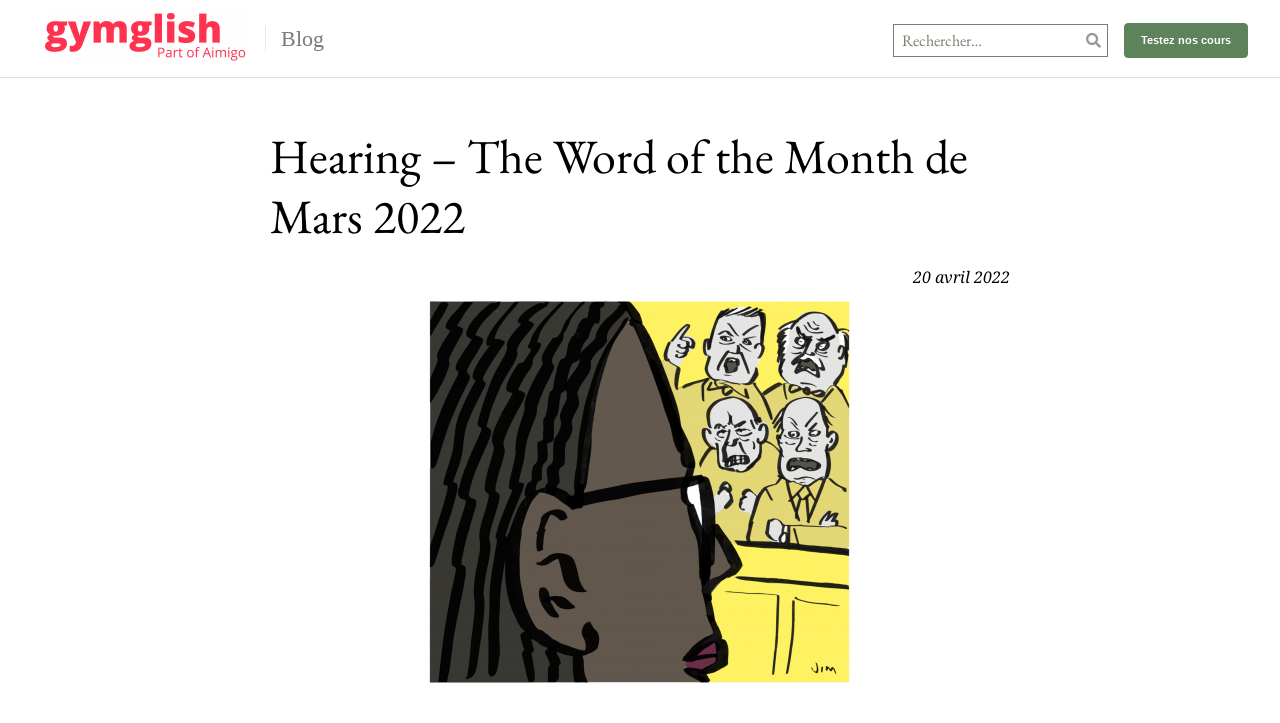

--- FILE ---
content_type: text/html; charset=UTF-8
request_url: https://blog.gymglish.com/fr/2022/04/20/hearing-word-of-the-month-mars-2022
body_size: 27602
content:
<!DOCTYPE html>
<html lang="fr-FR">
<head><meta charset="UTF-8"><script>if(navigator.userAgent.match(/MSIE|Internet Explorer/i)||navigator.userAgent.match(/Trident\/7\..*?rv:11/i)){var href=document.location.href;if(!href.match(/[?&]nowprocket/)){if(href.indexOf("?")==-1){if(href.indexOf("#")==-1){document.location.href=href+"?nowprocket=1"}else{document.location.href=href.replace("#","?nowprocket=1#")}}else{if(href.indexOf("#")==-1){document.location.href=href+"&nowprocket=1"}else{document.location.href=href.replace("#","&nowprocket=1#")}}}}</script><script>class RocketLazyLoadScripts{constructor(){this.triggerEvents=["keydown","mousedown","mousemove","touchmove","touchstart","touchend","wheel"],this.userEventHandler=this._triggerListener.bind(this),this.touchStartHandler=this._onTouchStart.bind(this),this.touchMoveHandler=this._onTouchMove.bind(this),this.touchEndHandler=this._onTouchEnd.bind(this),this.clickHandler=this._onClick.bind(this),this.interceptedClicks=[],window.addEventListener("pageshow",e=>{this.persisted=e.persisted}),window.addEventListener("DOMContentLoaded",()=>{this._preconnect3rdParties()}),this.delayedScripts={normal:[],async:[],defer:[]},this.trash=[],this.allJQueries=[]}_addUserInteractionListener(e){if(document.hidden){e._triggerListener();return}this.triggerEvents.forEach(t=>window.addEventListener(t,e.userEventHandler,{passive:!0})),window.addEventListener("touchstart",e.touchStartHandler,{passive:!0}),window.addEventListener("mousedown",e.touchStartHandler),document.addEventListener("visibilitychange",e.userEventHandler)}_removeUserInteractionListener(){this.triggerEvents.forEach(e=>window.removeEventListener(e,this.userEventHandler,{passive:!0})),document.removeEventListener("visibilitychange",this.userEventHandler)}_onTouchStart(e){"HTML"!==e.target.tagName&&(window.addEventListener("touchend",this.touchEndHandler),window.addEventListener("mouseup",this.touchEndHandler),window.addEventListener("touchmove",this.touchMoveHandler,{passive:!0}),window.addEventListener("mousemove",this.touchMoveHandler),e.target.addEventListener("click",this.clickHandler),this._renameDOMAttribute(e.target,"onclick","rocket-onclick"),this._pendingClickStarted())}_onTouchMove(e){window.removeEventListener("touchend",this.touchEndHandler),window.removeEventListener("mouseup",this.touchEndHandler),window.removeEventListener("touchmove",this.touchMoveHandler,{passive:!0}),window.removeEventListener("mousemove",this.touchMoveHandler),e.target.removeEventListener("click",this.clickHandler),this._renameDOMAttribute(e.target,"rocket-onclick","onclick"),this._pendingClickFinished()}_onTouchEnd(e){window.removeEventListener("touchend",this.touchEndHandler),window.removeEventListener("mouseup",this.touchEndHandler),window.removeEventListener("touchmove",this.touchMoveHandler,{passive:!0}),window.removeEventListener("mousemove",this.touchMoveHandler)}_onClick(e){e.target.removeEventListener("click",this.clickHandler),this._renameDOMAttribute(e.target,"rocket-onclick","onclick"),this.interceptedClicks.push(e),e.preventDefault(),e.stopPropagation(),e.stopImmediatePropagation(),this._pendingClickFinished()}_replayClicks(){window.removeEventListener("touchstart",this.touchStartHandler,{passive:!0}),window.removeEventListener("mousedown",this.touchStartHandler),this.interceptedClicks.forEach(e=>{e.target.dispatchEvent(new MouseEvent("click",{view:e.view,bubbles:!0,cancelable:!0}))})}_waitForPendingClicks(){return new Promise(e=>{this._isClickPending?this._pendingClickFinished=e:e()})}_pendingClickStarted(){this._isClickPending=!0}_pendingClickFinished(){this._isClickPending=!1}_renameDOMAttribute(e,t,i){e.hasAttribute&&e.hasAttribute(t)&&(event.target.setAttribute(i,event.target.getAttribute(t)),event.target.removeAttribute(t))}_triggerListener(){this._removeUserInteractionListener(this),"loading"===document.readyState?document.addEventListener("DOMContentLoaded",this._loadEverythingNow.bind(this)):this._loadEverythingNow()}_preconnect3rdParties(){let e=[];document.querySelectorAll("script[type=rocketlazyloadscript]").forEach(t=>{if(t.hasAttribute("src")){let i=new URL(t.src).origin;i!==location.origin&&e.push({src:i,crossOrigin:t.crossOrigin||"module"===t.getAttribute("data-rocket-type")})}}),e=[...new Map(e.map(e=>[JSON.stringify(e),e])).values()],this._batchInjectResourceHints(e,"preconnect")}async _loadEverythingNow(){this.lastBreath=Date.now(),this._delayEventListeners(this),this._delayJQueryReady(this),this._handleDocumentWrite(),this._registerAllDelayedScripts(),this._preloadAllScripts(),await this._loadScriptsFromList(this.delayedScripts.normal),await this._loadScriptsFromList(this.delayedScripts.defer),await this._loadScriptsFromList(this.delayedScripts.async);try{await this._triggerDOMContentLoaded(),await this._triggerWindowLoad()}catch(e){console.error(e)}window.dispatchEvent(new Event("rocket-allScriptsLoaded")),this._waitForPendingClicks().then(()=>{this._replayClicks()}),this._emptyTrash()}_registerAllDelayedScripts(){document.querySelectorAll("script[type=rocketlazyloadscript]").forEach(e=>{e.hasAttribute("data-rocket-src")?e.hasAttribute("async")&&!1!==e.async?this.delayedScripts.async.push(e):e.hasAttribute("defer")&&!1!==e.defer||"module"===e.getAttribute("data-rocket-type")?this.delayedScripts.defer.push(e):this.delayedScripts.normal.push(e):this.delayedScripts.normal.push(e)})}async _transformScript(e){return await this._littleBreath(),new Promise(t=>{function i(){e.setAttribute("data-rocket-status","executed"),t()}function r(){e.setAttribute("data-rocket-status","failed"),t()}try{let n=e.getAttribute("data-rocket-type"),s=e.getAttribute("data-rocket-src");if(n?(e.type=n,e.removeAttribute("data-rocket-type")):e.removeAttribute("type"),e.addEventListener("load",i),e.addEventListener("error",r),s)e.src=s,e.removeAttribute("data-rocket-src");else if(navigator.userAgent.indexOf("Firefox/")>0){var a=document.createElement("script");[...e.attributes].forEach(e=>{"type"!==e.nodeName&&a.setAttribute("data-rocket-type"===e.nodeName?"type":e.nodeName,e.nodeValue)}),a.text=e.text,e.parentNode.replaceChild(a,e),i()}else e.src="data:text/javascript;base64,"+window.btoa(unescape(encodeURIComponent(e.text)))}catch(o){r()}})}async _loadScriptsFromList(e){let t=e.shift();return t&&t.isConnected?(await this._transformScript(t),this._loadScriptsFromList(e)):Promise.resolve()}_preloadAllScripts(){this._batchInjectResourceHints([...this.delayedScripts.normal,...this.delayedScripts.defer,...this.delayedScripts.async],"preload")}_batchInjectResourceHints(e,t){var i=document.createDocumentFragment();e.forEach(e=>{let r=e.getAttribute&&e.getAttribute("data-rocket-src")||e.src;if(r){let n=document.createElement("link");n.href=r,n.rel=t,"preconnect"!==t&&(n.as="script"),e.getAttribute&&"module"===e.getAttribute("data-rocket-type")&&(n.crossOrigin=!0),e.crossOrigin&&(n.crossOrigin=e.crossOrigin),e.integrity&&(n.integrity=e.integrity),i.appendChild(n),this.trash.push(n)}}),document.head.appendChild(i)}_delayEventListeners(e){let t={};function i(e,i){!function e(i){!t[i]&&(t[i]={originalFunctions:{add:i.addEventListener,remove:i.removeEventListener},eventsToRewrite:[]},i.addEventListener=function(){arguments[0]=r(arguments[0]),t[i].originalFunctions.add.apply(i,arguments)},i.removeEventListener=function(){arguments[0]=r(arguments[0]),t[i].originalFunctions.remove.apply(i,arguments)});function r(e){return t[i].eventsToRewrite.indexOf(e)>=0?"rocket-"+e:e}}(e),t[e].eventsToRewrite.push(i)}function r(e,t){let i=e[t];Object.defineProperty(e,t,{get:()=>i||function(){},set(r){e["rocket"+t]=i=r}})}i(document,"DOMContentLoaded"),i(window,"DOMContentLoaded"),i(window,"load"),i(window,"pageshow"),i(document,"readystatechange"),r(document,"onreadystatechange"),r(window,"onload"),r(window,"onpageshow")}_delayJQueryReady(e){let t;function i(i){if(i&&i.fn&&!e.allJQueries.includes(i)){i.fn.ready=i.fn.init.prototype.ready=function(t){return e.domReadyFired?t.bind(document)(i):document.addEventListener("rocket-DOMContentLoaded",()=>t.bind(document)(i)),i([])};let r=i.fn.on;i.fn.on=i.fn.init.prototype.on=function(){if(this[0]===window){function e(e){return e.split(" ").map(e=>"load"===e||0===e.indexOf("load.")?"rocket-jquery-load":e).join(" ")}"string"==typeof arguments[0]||arguments[0]instanceof String?arguments[0]=e(arguments[0]):"object"==typeof arguments[0]&&Object.keys(arguments[0]).forEach(t=>{delete Object.assign(arguments[0],{[e(t)]:arguments[0][t]})[t]})}return r.apply(this,arguments),this},e.allJQueries.push(i)}t=i}i(window.jQuery),Object.defineProperty(window,"jQuery",{get:()=>t,set(e){i(e)}})}async _triggerDOMContentLoaded(){this.domReadyFired=!0,await this._littleBreath(),document.dispatchEvent(new Event("rocket-DOMContentLoaded")),await this._littleBreath(),window.dispatchEvent(new Event("rocket-DOMContentLoaded")),await this._littleBreath(),document.dispatchEvent(new Event("rocket-readystatechange")),await this._littleBreath(),document.rocketonreadystatechange&&document.rocketonreadystatechange()}async _triggerWindowLoad(){await this._littleBreath(),window.dispatchEvent(new Event("rocket-load")),await this._littleBreath(),window.rocketonload&&window.rocketonload(),await this._littleBreath(),this.allJQueries.forEach(e=>e(window).trigger("rocket-jquery-load")),await this._littleBreath();let e=new Event("rocket-pageshow");e.persisted=this.persisted,window.dispatchEvent(e),await this._littleBreath(),window.rocketonpageshow&&window.rocketonpageshow({persisted:this.persisted})}_handleDocumentWrite(){let e=new Map;document.write=document.writeln=function(t){let i=document.currentScript;i||console.error("WPRocket unable to document.write this: "+t);let r=document.createRange(),n=i.parentElement,s=e.get(i);void 0===s&&(s=i.nextSibling,e.set(i,s));let a=document.createDocumentFragment();r.setStart(a,0),a.appendChild(r.createContextualFragment(t)),n.insertBefore(a,s)}}async _littleBreath(){Date.now()-this.lastBreath>45&&(await this._requestAnimFrame(),this.lastBreath=Date.now())}async _requestAnimFrame(){return document.hidden?new Promise(e=>setTimeout(e)):new Promise(e=>requestAnimationFrame(e))}_emptyTrash(){this.trash.forEach(e=>e.remove())}static run(){let e=new RocketLazyLoadScripts;e._addUserInteractionListener(e)}}RocketLazyLoadScripts.run();</script>

<meta name="viewport" content="width=device-width, initial-scale=1">
<link rel="profile" href="http://gmpg.org/xfn/11">
<link rel="pingback" href="https://blog.gymglish.com/xmlrpc.php">

<script type="rocketlazyloadscript" data-rocket-type="text/javascript">
  WebFontConfig = {"google":{"families":["Open+Sans:r:latin,latin-ext","Open+Sans:r,i,b,bi:latin,latin-ext"]},"api_url":"https:\/\/fonts-api.wp.com\/css"};
  (function() {
    var wf = document.createElement('script');
    wf.src = 'https://blog.gymglish.com/wp-content/mu-plugins/wpcomsh/vendor/automattic/custom-fonts/js/webfont.js';
    wf.type = 'text/javascript';
    wf.async = 'true';
    var s = document.getElementsByTagName('script')[0];
    s.parentNode.insertBefore(wf, s);
	})();
</script><style id="jetpack-custom-fonts-css"></style>
<meta name='robots' content='index, follow, max-image-preview:large, max-snippet:-1, max-video-preview:-1' />
<link rel="alternate" hreflang="en-us" href="https://blog.gymglish.com/2022/04/20/hearing-word-of-the-month-march-2022" />
<link rel="alternate" hreflang="fr-fr" href="https://blog.gymglish.com/fr/2022/04/20/hearing-word-of-the-month-mars-2022" />
<link rel="alternate" hreflang="de" href="https://blog.gymglish.com/de/2022/04/20/hearing-word-of-the-month-march-2022" />
<link rel="alternate" hreflang="es" href="https://blog.gymglish.com/es/2022/04/10/hearing-word-of-the-month-march-2022" />
<link rel="alternate" hreflang="x-default" href="https://blog.gymglish.com/2022/04/20/hearing-word-of-the-month-march-2022" />

	<!-- This site is optimized with the Yoast SEO plugin v26.7 - https://yoast.com/wordpress/plugins/seo/ -->
	<title>Hearing – The Word of the Month de Mars 2022 - The Gymglish blog</title><link rel="preload" as="font" href="https://fonts.wp.com/s/notoserif/v22/ga6faw1J5X9T9RW6j9bNfFIMZhhWnFTyNZIQD1-_P3_ctw.woff2" crossorigin><link rel="preload" as="font" href="https://fonts.wp.com/s/notoserif/v22/ga6daw1J5X9T9RW6j9bNVls-hfgvz8JcMofYTYf6D30.woff2" crossorigin><link rel="preload" as="font" href="https://blog.gymglish.com/wp-content/themes/christopher/fonts/fontawesome-webfont.woff2?v=4.3.0" crossorigin><link rel="preload" as="font" href="https://use.fontawesome.com/releases/v5.13.0/webfonts/fa-brands-400.woff2" crossorigin><link rel="preload" as="font" href="https://use.fontawesome.com/releases/v5.13.0/webfonts/fa-solid-900.woff2" crossorigin><link rel="preload" as="font" href="https://fonts.gstatic.com/s/ebgaramond/v26/SlGDmQSNjdsmc35JDF1K5E55YMjF_7DPuGi-6_RkBI9_.woff2" crossorigin><style id="wpr-usedcss">img.emoji{display:inline!important;border:none!important;box-shadow:none!important;height:1em!important;width:1em!important;margin:0 .07em!important;vertical-align:-.1em!important;background:0 0!important;padding:0!important}:where(.wp-block-button__link){border-radius:9999px;box-shadow:none;padding:calc(.667em + 2px) calc(1.333em + 2px);text-decoration:none}:where(.wp-block-calendar table:not(.has-background) th){background:#ddd}:where(.wp-block-columns){margin-bottom:1.75em}:where(.wp-block-columns.has-background){padding:1.25em 2.375em}:where(.wp-block-post-comments input[type=submit]){border:none}:where(.wp-block-cover-image:not(.has-text-color)),:where(.wp-block-cover:not(.has-text-color)){color:#fff}:where(.wp-block-cover-image.is-light:not(.has-text-color)),:where(.wp-block-cover.is-light:not(.has-text-color)){color:#000}:where(.wp-block-file){margin-bottom:1.5em}:where(.wp-block-file__button){border-radius:2em;display:inline-block;padding:.5em 1em}:where(.wp-block-file__button):is(a):active,:where(.wp-block-file__button):is(a):focus,:where(.wp-block-file__button):is(a):hover,:where(.wp-block-file__button):is(a):visited{box-shadow:none;color:#fff;opacity:.85;text-decoration:none}:where(.wp-block-latest-comments:not([style*=line-height] .wp-block-latest-comments__comment)){line-height:1.1}:where(.wp-block-latest-comments:not([style*=line-height] .wp-block-latest-comments__comment-excerpt p)){line-height:1.8}ul{box-sizing:border-box}:where(.wp-block-navigation.has-background .wp-block-navigation-item a:not(.wp-element-button)),:where(.wp-block-navigation.has-background .wp-block-navigation-submenu a:not(.wp-element-button)){padding:.5em 1em}:where(.wp-block-navigation .wp-block-navigation__submenu-container .wp-block-navigation-item a:not(.wp-element-button)),:where(.wp-block-navigation .wp-block-navigation__submenu-container .wp-block-navigation-submenu a:not(.wp-element-button)),:where(.wp-block-navigation .wp-block-navigation__submenu-container .wp-block-navigation-submenu button.wp-block-navigation-item__content),:where(.wp-block-navigation .wp-block-navigation__submenu-container .wp-block-pages-list__item button.wp-block-navigation-item__content){padding:.5em 1em}:where(p.has-text-color:not(.has-link-color)) a{color:inherit}:where(.wp-block-post-excerpt){margin-bottom:var(--wp--style--block-gap);margin-top:var(--wp--style--block-gap)}:where(.wp-block-pullquote){margin:0 0 1em}:where(.wp-block-search__button){border:1px solid #ccc;padding:6px 10px}:where(.wp-block-search__button-inside .wp-block-search__inside-wrapper){border:1px solid #949494;box-sizing:border-box;padding:4px}:where(.wp-block-search__button-inside .wp-block-search__inside-wrapper) .wp-block-search__input{border:none;border-radius:0;padding:0 4px}:where(.wp-block-search__button-inside .wp-block-search__inside-wrapper) .wp-block-search__input:focus{outline:0}:where(.wp-block-search__button-inside .wp-block-search__inside-wrapper) :where(.wp-block-search__button){padding:4px 8px}:where(.wp-block-term-description){margin-bottom:var(--wp--style--block-gap);margin-top:var(--wp--style--block-gap)}:where(pre.wp-block-verse){font-family:inherit}.entry-content{counter-reset:footnotes}:root{--wp--preset--font-size--normal:16px;--wp--preset--font-size--huge:42px}.screen-reader-text{clip:rect(1px,1px,1px,1px);word-wrap:normal!important;border:0;-webkit-clip-path:inset(50%);clip-path:inset(50%);height:1px;margin:-1px;overflow:hidden;padding:0;position:absolute;width:1px}.screen-reader-text:focus{clip:auto!important;background-color:#ddd;-webkit-clip-path:none;clip-path:none;color:#444;display:block;font-size:1em;height:auto;left:5px;line-height:normal;padding:15px 23px 14px;text-decoration:none;top:5px;width:auto;z-index:100000}html :where(.has-border-color){border-style:solid}html :where([style*=border-top-color]){border-top-style:solid}html :where([style*=border-right-color]){border-right-style:solid}html :where([style*=border-bottom-color]){border-bottom-style:solid}html :where([style*=border-left-color]){border-left-style:solid}html :where([style*=border-width]){border-style:solid}html :where([style*=border-top-width]){border-top-style:solid}html :where([style*=border-right-width]){border-right-style:solid}html :where([style*=border-bottom-width]){border-bottom-style:solid}html :where([style*=border-left-width]){border-left-style:solid}html :where(img[class*=wp-image-]){height:auto;max-width:100%}:where(figure){margin:0 0 1em}html :where(.is-position-sticky){--wp-admin--admin-bar--position-offset:var(--wp-admin--admin-bar--height,0px)}@media screen and (max-width:600px){html :where(.is-position-sticky){--wp-admin--admin-bar--position-offset:0px}}body{--wp--preset--color--black:#000000;--wp--preset--color--cyan-bluish-gray:#abb8c3;--wp--preset--color--white:#ffffff;--wp--preset--color--pale-pink:#f78da7;--wp--preset--color--vivid-red:#cf2e2e;--wp--preset--color--luminous-vivid-orange:#ff6900;--wp--preset--color--luminous-vivid-amber:#fcb900;--wp--preset--color--light-green-cyan:#7bdcb5;--wp--preset--color--vivid-green-cyan:#00d084;--wp--preset--color--pale-cyan-blue:#8ed1fc;--wp--preset--color--vivid-cyan-blue:#0693e3;--wp--preset--color--vivid-purple:#9b51e0;--wp--preset--gradient--vivid-cyan-blue-to-vivid-purple:linear-gradient(135deg,rgba(6, 147, 227, 1) 0%,rgb(155, 81, 224) 100%);--wp--preset--gradient--light-green-cyan-to-vivid-green-cyan:linear-gradient(135deg,rgb(122, 220, 180) 0%,rgb(0, 208, 130) 100%);--wp--preset--gradient--luminous-vivid-amber-to-luminous-vivid-orange:linear-gradient(135deg,rgba(252, 185, 0, 1) 0%,rgba(255, 105, 0, 1) 100%);--wp--preset--gradient--luminous-vivid-orange-to-vivid-red:linear-gradient(135deg,rgba(255, 105, 0, 1) 0%,rgb(207, 46, 46) 100%);--wp--preset--gradient--very-light-gray-to-cyan-bluish-gray:linear-gradient(135deg,rgb(238, 238, 238) 0%,rgb(169, 184, 195) 100%);--wp--preset--gradient--cool-to-warm-spectrum:linear-gradient(135deg,rgb(74, 234, 220) 0%,rgb(151, 120, 209) 20%,rgb(207, 42, 186) 40%,rgb(238, 44, 130) 60%,rgb(251, 105, 98) 80%,rgb(254, 248, 76) 100%);--wp--preset--gradient--blush-light-purple:linear-gradient(135deg,rgb(255, 206, 236) 0%,rgb(152, 150, 240) 100%);--wp--preset--gradient--blush-bordeaux:linear-gradient(135deg,rgb(254, 205, 165) 0%,rgb(254, 45, 45) 50%,rgb(107, 0, 62) 100%);--wp--preset--gradient--luminous-dusk:linear-gradient(135deg,rgb(255, 203, 112) 0%,rgb(199, 81, 192) 50%,rgb(65, 88, 208) 100%);--wp--preset--gradient--pale-ocean:linear-gradient(135deg,rgb(255, 245, 203) 0%,rgb(182, 227, 212) 50%,rgb(51, 167, 181) 100%);--wp--preset--gradient--electric-grass:linear-gradient(135deg,rgb(202, 248, 128) 0%,rgb(113, 206, 126) 100%);--wp--preset--gradient--midnight:linear-gradient(135deg,rgb(2, 3, 129) 0%,rgb(40, 116, 252) 100%);--wp--preset--font-size--small:13px;--wp--preset--font-size--medium:20px;--wp--preset--font-size--large:36px;--wp--preset--font-size--x-large:42px;--wp--preset--spacing--20:0.44rem;--wp--preset--spacing--30:0.67rem;--wp--preset--spacing--40:1rem;--wp--preset--spacing--50:1.5rem;--wp--preset--spacing--60:2.25rem;--wp--preset--spacing--70:3.38rem;--wp--preset--spacing--80:5.06rem;--wp--preset--shadow--natural:6px 6px 9px rgba(0, 0, 0, .2);--wp--preset--shadow--deep:12px 12px 50px rgba(0, 0, 0, .4);--wp--preset--shadow--sharp:6px 6px 0px rgba(0, 0, 0, .2);--wp--preset--shadow--outlined:6px 6px 0px -3px rgba(255, 255, 255, 1),6px 6px rgba(0, 0, 0, 1);--wp--preset--shadow--crisp:6px 6px 0px rgba(0, 0, 0, 1)}:where(.is-layout-flex){gap:.5em}:where(.is-layout-grid){gap:.5em}:where(.wp-block-post-template.is-layout-flex){gap:1.25em}:where(.wp-block-post-template.is-layout-grid){gap:1.25em}:where(.wp-block-columns.is-layout-flex){gap:2em}:where(.wp-block-columns.is-layout-grid){gap:2em}.wpml-ls-legacy-dropdown{width:15.5em;max-width:100%}.wpml-ls-legacy-dropdown>ul{position:relative;padding:0;margin:0!important;list-style-type:none}.wpml-ls-legacy-dropdown .wpml-ls-current-language:focus .wpml-ls-sub-menu,.wpml-ls-legacy-dropdown .wpml-ls-current-language:hover .wpml-ls-sub-menu{visibility:visible}.wpml-ls-legacy-dropdown .wpml-ls-item{padding:0;margin:0;list-style-type:none}.wpml-ls-legacy-dropdown a{display:block;text-decoration:none;color:#444;border:1px solid #cdcdcd;background-color:#fff;padding:5px 10px;line-height:1}.wpml-ls-legacy-dropdown a span{vertical-align:middle}.wpml-ls-legacy-dropdown a.wpml-ls-item-toggle{position:relative;padding-right:calc(10px + 1.4em)}.rtl .wpml-ls-legacy-dropdown a.wpml-ls-item-toggle{padding-right:10px;padding-left:calc(10px + 1.4em)}.wpml-ls-legacy-dropdown a.wpml-ls-item-toggle:after{content:"";vertical-align:middle;display:inline-block;border:.35em solid transparent;border-top:.5em solid;position:absolute;right:10px;top:calc(50% - .175em)}.rtl .wpml-ls-legacy-dropdown a.wpml-ls-item-toggle:after{right:auto;left:10px}.wpml-ls-legacy-dropdown .wpml-ls-current-language:hover>a,.wpml-ls-legacy-dropdown a:focus,.wpml-ls-legacy-dropdown a:hover{color:#000;background:#eee}.wpml-ls-legacy-dropdown .wpml-ls-sub-menu{visibility:hidden;position:absolute;top:100%;right:0;left:0;border-top:1px solid #cdcdcd;padding:0;margin:0;list-style-type:none;z-index:101}.wpml-ls-legacy-dropdown .wpml-ls-sub-menu a{border-width:0 1px 1px}@font-face{font-display:swap;font-family:'Noto Serif';font-style:italic;font-weight:400;font-stretch:100%;src:url(https://fonts.wp.com/s/notoserif/v22/ga6faw1J5X9T9RW6j9bNfFIMZhhWnFTyNZIQD1-_P3_ctw.woff2) format('woff2');unicode-range:U+0000-00FF,U+0131,U+0152-0153,U+02BB-02BC,U+02C6,U+02DA,U+02DC,U+0304,U+0308,U+0329,U+2000-206F,U+2074,U+20AC,U+2122,U+2191,U+2193,U+2212,U+2215,U+FEFF,U+FFFD}@font-face{font-display:swap;font-family:'Noto Serif';font-style:italic;font-weight:700;font-stretch:100%;src:url(https://fonts.wp.com/s/notoserif/v22/ga6faw1J5X9T9RW6j9bNfFIMZhhWnFTyNZIQD1-_P3_ctw.woff2) format('woff2');unicode-range:U+0000-00FF,U+0131,U+0152-0153,U+02BB-02BC,U+02C6,U+02DA,U+02DC,U+0304,U+0308,U+0329,U+2000-206F,U+2074,U+20AC,U+2122,U+2191,U+2193,U+2212,U+2215,U+FEFF,U+FFFD}@font-face{font-display:swap;font-family:'Noto Serif';font-style:normal;font-weight:400;font-stretch:100%;src:url(https://fonts.wp.com/s/notoserif/v22/ga6daw1J5X9T9RW6j9bNVls-hfgvz8JcMofYTYf6D30.woff2) format('woff2');unicode-range:U+0000-00FF,U+0131,U+0152-0153,U+02BB-02BC,U+02C6,U+02DA,U+02DC,U+0304,U+0308,U+0329,U+2000-206F,U+2074,U+20AC,U+2122,U+2191,U+2193,U+2212,U+2215,U+FEFF,U+FFFD}@font-face{font-display:swap;font-family:'Noto Serif';font-style:normal;font-weight:700;font-stretch:100%;src:url(https://fonts.wp.com/s/notoserif/v22/ga6daw1J5X9T9RW6j9bNVls-hfgvz8JcMofYTYf6D30.woff2) format('woff2');unicode-range:U+0000-00FF,U+0131,U+0152-0153,U+02BB-02BC,U+02C6,U+02DA,U+02DC,U+0304,U+0308,U+0329,U+2000-206F,U+2074,U+20AC,U+2122,U+2191,U+2193,U+2212,U+2215,U+FEFF,U+FFFD}article,aside,footer,header,main,nav,section{display:block}canvas{display:inline-block}[hidden]{display:none}html{font-size:100%;overflow-y:scroll;-webkit-text-size-adjust:100%;-ms-text-size-adjust:100%}button,html,input,select,textarea{font-family:'Noto Serif',Helvetica,sans-serif}body{color:#393939;background-color:#fff;padding:0;border:0;margin:0 auto;font-weight:400;text-rendering:optimizeLegibility;line-height:1.7}a{color:#7c7b7b;text-decoration:none}a:hover{color:#000;outline:0}a:focus{outline:0}a:active,a:visited{outline:0}h1,h2,h3{clear:both;font-family:'Noto Serif',serif;text-transform:none;font-weight:700;line-height:1.15;color:#000}h1{margin:44px 0 34px;font-size:28px;font-size:1.75rem}h2{margin:44px 0 34px;font-size:26px;font-size:1.625rem}h3{margin:34px 0 24px;font-size:24px;font-size:1.5rem}strong{font-weight:700;color:#000}mark{background:#ff0;color:#000}p{line-height:1.5;margin:0 0 24px}small{font-size:smaller}ul{margin:16px 0;padding:0 0 0 40px;font-size:16px;font-size:1rem;line-height:1.75}ul{list-style:disc}nav ul{list-style:none;list-style-image:none}li>ul{margin:0}img{border:0;-ms-interpolation-mode:bicubic;vertical-align:middle}svg:not(:root){overflow:hidden}form{margin:0}fieldset{border:1px solid silver;margin:0 2px;padding:.35em .625em .75em}legend{border:0;padding:0;white-space:normal}button,input,select,textarea{font-size:100%;margin:0;max-width:100%;vertical-align:baseline}button,input{line-height:normal}button,html input[type=button],input[type=submit]{-webkit-appearance:button;cursor:pointer}button[disabled],input[disabled]{cursor:default}input[type=checkbox],input[type=radio]{padding:0}button::-moz-focus-inner,input::-moz-focus-inner{border:0;padding:0}textarea{overflow:auto;vertical-align:top}table{border-bottom:1px solid #ededed;border-collapse:collapse;border-spacing:0;font-size:16px;font-size:1rem;line-height:2;margin:0 0 20px;width:100%}td{font-weight:400;text-align:left}td{border-top:1px solid #ededed;padding:6px 10px 6px 0}.clear:after,.comment:after,.entry-content:after,.nav-links:after,.navigation:after{clear:both}.clear:after,.clear:before,.comment:after,.comment:before,.entry-content:after,.entry-content:before,.nav-links:after,.nav-links:before,.navigation:after,.navigation:before{content:"";display:table}.nav-links .nav-next,.nav-links .nav-previous,.nav-links a div,button,input[type=button],input[type=submit]{background-color:#fff;display:inline-block;padding:8px 12px;color:#7c7b7b;font-size:15px;font-size:.9375rem;text-decoration:none;text-transform:none;text-align:center;border:none;outline:0;letter-spacing:0;font-weight:700;line-height:1.55}.nav-links .nav-next:hover,.nav-links .nav-previous:hover,.nav-links a div:hover,button:hover,input[type=button]:hover,input[type=submit]:hover{background-color:#f4f4f4;color:#000}.nav-links .nav-next:active,.nav-links .nav-previous:active,.nav-links a div:active,button:active,input[type=button]:active,input[type=submit]:active{background-color:#eee;color:#000}input[type=email],input[type=text],textarea{border:1px solid #7c7b7b;padding:5px 8px;width:100%;background-color:#fff;font-family:'Noto Serif',Helvetica,sans-serif;font-size:16px;font-size:1rem;color:#7c7b7b;-webkit-transition:.5s ease-in-out;-moz-transition:.5s ease-in-out;-o-transition:.5s ease-in-out;transition:all .5s ease-in-out}input[type=email]:focus,input[type=text]:focus,textarea:focus{border:1px solid transparent;border-bottom:1px solid #e0b813;outline:0;background-color:#f4f4f4;color:#000}input,textarea{outline:0}::-webkit-input-placeholder{color:#7d7b6d}::-moz-placeholder{color:#7d7b6d}.entry-content img,.widget img{max-width:100%}.entry-content img,img[class*=attachment-]{height:auto}img.size-full,img.wp-post-image{height:auto;max-width:100%}embed,iframe,object{max-width:100%}a{-webkit-transition:.1s linear;-moz-transition:.1s linear;-o-transition:.1s linear;transition:.1s all linear}*{-webkit-box-sizing:border-box;-moz-box-sizing:border-box;box-sizing:border-box}:after,:before{-webkit-box-sizing:border-box;-moz-box-sizing:border-box;box-sizing:border-box}.container{padding-right:15px;padding-left:15px;margin-right:auto;margin-left:auto}@media (min-width:768px){.container{width:750px}}@media (min-width:992px){.container{width:970px}}@media (min-width:1200px){.container{width:1170px}}.row{margin-right:-15px;margin-left:-15px}.container:after,.container:before,.row:after,.row:before{display:table;content:" "}.container:after,.row:after{clear:both}.col-md-12,.col-md-4,.col-md-8,.col-sm-10,.col-sm-2,.col-xs-12,.col-xs-3,.col-xs-9{position:relative;min-height:1px;padding-right:15px;padding-left:15px}.col-xs-12,.col-xs-3,.col-xs-9{float:left}.col-xs-12{width:100%}.col-xs-9{width:75%}.col-xs-3{width:25%}@media (min-width:768px){.col-sm-10,.col-sm-2{float:left}.col-sm-10{width:83.33333333333334%}.col-sm-2{width:16.666666666666664%}}@media (min-width:992px){.col-md-12,.col-md-4,.col-md-8{float:left}.col-md-12{width:100%}.col-md-8{width:66.66666666666666%}.col-md-4{width:33.33333333333333%}}.textright-xs{text-align:right}.textcenter-xs{text-align:center}.site{margin:0 auto;width:100%;border:0}.site-main{position:relative}.site-header{position:relative;top:0;left:0;width:100%;z-index:10}.navbar{margin:0 auto;width:100%;padding:0}.menu-toggle{cursor:pointer;display:block;font-size:32px;font-size:2rem;padding:0 0 20px;text-align:center;color:#000;position:relative;margin:0;clear:none!important}.main-navigation{display:none;min-height:0;width:100%;max-width:100%;margin:0 auto;position:relative;font-weight:400;font-family:'Noto Serif',serif;float:right;padding-bottom:20px}.nav-menu,.nav-menu>ul{display:block;margin:0;padding:0;width:100%}.main-navigation .children,.main-navigation li{display:block;float:none;position:relative;text-align:left}.nav-menu li a{padding:10px 16px;color:#000;border-top:1px solid #000;display:block;font-size:17px;font-size:1rem;line-height:1.5;text-decoration:none;text-transform:uppercase;text-align:center;-webkit-transition:.4s linear;-moz-transition:.4s linear;-o-transition:.4s linear;transition:.4s all linear;font-weight:700;word-wrap:break-word}.nav-menu li>ul{background-color:transparent;float:none;margin-left:0;position:relative;left:auto;top:auto;padding-left:0}.nav-menu .children a{width:auto;text-transform:none;font-weight:400;color:#000}.nav-menu .children a:hover{color:#fff;background-color:#e0b813}.nav-menu li>ul a{width:auto}.nav-menu li a:hover{color:#fff;background-color:#e0b813}.hentry{padding-top:20px;padding-bottom:10px;position:relative;overflow:hidden}.entry-content,.entry-footer,.entry-header,.entry-meta{width:100%}.entry-header{text-align:left}.entry-title{margin:0;padding-top:15px;padding-bottom:10px;color:#000}.hentry .entry-title{padding-bottom:20px;word-wrap:break-word}.entry-title a{color:#000;text-decoration:none}.entry-title a:hover{color:#e0b813}.sidebar .entry-header .entry-meta{padding:0}.entry-thumbnail{padding:10px 0}.entry-thumbnail img{display:block;margin:0 auto}.entry-meta{clear:both;font-size:14px;font-size:.875rem;line-height:1.5;padding:0;position:relative}.entry-header .entry-meta{display:table;font-style:italic;color:#7c7b7b}.entry-header .entry-meta span.byline,.entry-header .entry-meta span.line-author{display:table-cell;margin:0;height:22px;white-space:nowrap;padding-left:10px}.entry-header .entry-meta span.line-author{width:100%;position:relative}.entry-header .entry-meta span.line-author:after{content:'';display:block;position:absolute;top:11px;left:0;height:1px;width:100%;background-color:#7c7b7b;vertical-align:middle;z-index:-1}.entry-header .entry-meta span span{display:inline-block}.single .entry-footer .entry-meta{padding:20px 10px;border-top:4px double #000;border-bottom:4px double #000;background-color:#f4f4f4}.single .entry-footer .entry-meta span a{line-height:2}.single .entry-footer .entry-meta span a:hover{border-bottom:2px solid #e0b813}.entry-meta span{display:block;margin-right:0}.entry-meta span.comments-link{display:inline;margin-right:20px}.entry-meta span:last-child{margin-right:0}.entry-meta .fa{margin-right:5px;font-size:16px}.entry-meta-date{background-color:#e0b813;min-width:50px;padding:10px 5px;margin:20px 0 10px -15px}.entry-meta-date span{display:block;color:#fff;font-family:'Noto Serif',serif;font-style:italic}.entry-meta-date span.date{font-size:16px;line-height:1.4}.entry-content{padding-top:10px;padding-bottom:10px}.entry-content p,.entry-content ul{font-size:16px;font-size:1rem;line-height:1.6}.entry-content p{margin-bottom:20px}.entry-content>p:first-child{min-height:58px;margin-top:30px}.entry-content>p:first-child:first-letter{float:left;color:#e0b813;font-size:52px;font-size:3.25rem;line-height:40px;padding-top:2px;padding-right:8px;padding-left:0;font-family:'Noto Serif',serif;font-weight:700}.entry-content a,a.comment-reply-link{color:#666;background-color:transparent;border-bottom:2px solid #e0b813}.entry-content a:hover,a.comment-reply-link:hover{color:#000;background-color:#f4f4f4}.nav-links .nav-next,.nav-links .nav-previous,button,input[type=button],input[type=submit]{border:1px solid #7c7b7b;-webkit-transition:.2s ease-in-out;-moz-transition:.2s ease-in-out;-o-transition:.2s ease-in-out;transition:all .2s ease-in-out}.nav-links .nav-next:hover,.nav-links .nav-previous:hover,button:hover,input[type=button]:hover,input[type=submit]:hover{border:1px solid #f4f4f4}.nav-links .nav-next:active,.nav-links .nav-previous:active,button:active,input[type=button]:active,input[type=submit]:active{border:1px solid #eee;-webkit-transition:.1s ease-in-out;-moz-transition:.1s ease-in-out;-o-transition:.1s ease-in-out;transition:all .1s ease-in-out}.entry-footer{padding-top:10px;padding-bottom:0}.navigation .nav-previous{max-width:100%;display:block}.navigation .nav-next{max-width:100%;display:block}.navigation .nav-links a{padding:8px 12px;display:block}.post-navigation .nav-links{margin:0 auto;width:100%}.post-navigation{padding:15px 0}.nav-links .nav-next,.nav-links .nav-previous{padding:0;margin-top:10px}.nav-links .nav-next a:after,.nav-links .nav-previous a:before{display:inline-block;font:14px/1 FontAwesome;font-size:inherit;text-rendering:auto;-webkit-font-smoothing:antialiased;-moz-osx-font-smoothing:grayscale;transform:translate(0,0)}.nav-links .nav-previous a:before{content:"\f104";padding-right:5px}.nav-links .nav-next a:after{content:"\f105";padding-left:5px}.comment-reply-title{text-align:left;margin:0 auto;padding-top:25px;padding-bottom:5px;width:100%;font-weight:700}#respond #commentform{margin:0 auto;width:100%}.comment{padding:35px 0;background:0 0;position:relative}.comment-reply-link{font-size:14px;font-size:.875rem;font-style:normal;padding:2px}#respond{padding-top:20px;padding-bottom:20px;margin-bottom:0}#reply-title{margin-bottom:20px;font-weight:700}#reply-title small a{float:right;overflow:hidden}#commentform label[for=author],#commentform label[for=comment],#commentform label[for=email],#commentform label[for=url]{float:left;padding:5px 0}#commentform textarea{height:100px}.widget{width:100%;font-size:16px;font-size:1rem;line-height:1.75;padding:0 0 20px;margin-bottom:20px;border-top:4px double #000}.widget-title{font-size:22px;padding:10px 0;color:#000;margin:0 0 20px;font-weight:700;text-transform:uppercase;text-align:left}.widget-title a{color:#000}.widget ul{list-style-type:none;margin:0;padding:0}.widget li{line-height:1.5;padding:5px 0}.widget .children li:last-child{padding-bottom:0}.widget li>ul{margin-left:20px}#searchform{position:relative}#searchform .field{width:100%}#searchform .submit{position:absolute;top:2px;right:2px;bottom:2px;display:block;cursor:pointer;border:none;padding:5px;font-size:15px;font-size:.9375rem;color:#999;background:0 0}.breaking-new{margin-left:-15px;margin-right:-15px}#colophon{position:relative;padding-top:10px}#colophon .widget-title{text-align:center}.site-footer{text-align:left}.widget [class^=fa-]{margin-right:5px}.site-info{padding:15px 0;background-color:#e0b813}.site-info p.info{margin:10px 0;display:block;text-align:center;font-size:15px;font-size:.9375rem;color:#fff}.site-info p.info a{color:#fff;border-bottom:1px solid #fff}.site-info p.info a:hover{color:#000;border-bottom:1px solid #000}.screen-reader-text{position:absolute;top:-9999em;left:-9999em}#wpstats{display:block;margin:-10px auto 0}@media (min-width:550px){.entry-meta-date{margin:20px 0 10px;max-width:95px;margin-left:auto}}@media (min-width:768px){h1{margin:54px 0 44px;font-size:46px;font-size:2.875rem}h2{margin:54px 0 44px;font-size:30px;font-size:1.875rem}h3{margin:44px 0;font-size:26px;font-size:1.625rem}h2.entry-title{font-size:34px;font-size:2.125rem}#commentform textarea{height:auto}.entry-title{padding-top:10px}.hentry{padding-bottom:30px}.entry-content p{margin-bottom:30px}.entry-meta span{display:inline-block;margin-right:20px}.navigation .nav-previous{float:left;max-width:49%;text-align:left;display:inline-block}.navigation .nav-next{float:right;max-width:49%;text-align:right;display:inline-block}.breaking-new{margin:0;display:flex;align-items:stretch}#colophon{padding-top:40px}.pre-footer>.container>.row{display:-ms-flexbox;display:-webkit-flex;display:flex;-webkit-flex-direction:row;-ms-flex-direction:row;flex-direction:row;-webkit-flex-wrap:nowrap;-ms-flex-wrap:nowrap;flex-wrap:nowrap;-webkit-justify-content:center;-ms-flex-pack:center;justify-content:center;-webkit-align-content:stretch;-ms-flex-line-pack:stretch;align-content:stretch;-webkit-align-items:flex-start;-ms-flex-align:start;align-items:flex-start}.pre-footer .sidebar{-webkit-order:0;-ms-flex-order:0;order:0;-webkit-flex:1 1 auto;-ms-flex:1 1 auto;flex:1 1 auto;-webkit-align-self:auto;-ms-flex-item-align:auto;align-self:auto;width:33.33333333333333%}}@media (min-width:992px){.site-info p.info{text-align:left}}@media (min-width:1200px){.navbar{height:auto;padding:10px 0 20px}.menu-toggle{display:none}.nav-menu{display:block;margin:0;padding:0;border-top:4px double #000;position:relative}.main-navigation{text-align:center;display:block!important;padding-bottom:0}.nav-menu li{display:inline-block;position:relative;text-align:center;margin-right:-4px;vertical-align:top}.nav-menu li a{color:#000;display:block;font-size:18px;font-size:1.125rem;line-height:24px;padding:8px 14px;text-decoration:none;text-transform:uppercase;margin:0;position:relative;-webkit-transition:.2s linear;-moz-transition:.2s linear;-o-transition:.2s linear;transition:.2s all linear;border:none;font-weight:400}.nav-menu li a:hover{color:#e0b813;-webkit-transition:.05s linear;-moz-transition:.05s linear;-o-transition:.05s linear;transition:.05s all linear;background-color:transparent}.nav-menu>li:hover>a:before{position:absolute;top:0;left:45%;left:calc(50% - 6px);border:6px solid #000;border-color:#000 transparent;border-bottom:none;content:""}.nav-menu .children{display:none;float:left;padding:0;position:absolute;top:40px;z-index:99999;width:220px;background-color:#e0b813;left:50%;-webkit-transform:translate(-50%,0);-ms-transform:translate(-50%,0);transform:translate(-50%,0)}.nav-menu .children li{width:100%;margin-right:-16px;padding-right:16px}.nav-menu .children ul{left:100%;top:0;border-top:0;padding-top:0;-webkit-transform:none;-ms-transform:none;transform:none}.nav-menu .children ul:before{position:absolute;top:13px;left:-6px;border:6px solid #e0b813;border-color:transparent #e0b813;border-left:none;content:""}.nav-menu .children a{border:none;text-align:center;color:#fff}.nav-menu .children a:hover{border:none;color:#000;background-color:transparent}.nav-menu li ul a,.nav-menu li ul ul a{margin:0;padding:10px;text-align:left}.nav-menu li ul li:hover>ul,.nav-menu li:hover>ul{display:block}}@font-face{font-display:swap;font-family:FontAwesome;src:url('https://blog.gymglish.com/wp-content/themes/christopher/fonts/fontawesome-webfont.eot?v=4.3.0');src:url('https://blog.gymglish.com/wp-content/themes/christopher/fonts/fontawesome-webfont.eot?#iefix&v=4.3.0') format('embedded-opentype'),url('https://blog.gymglish.com/wp-content/themes/christopher/fonts/fontawesome-webfont.woff2?v=4.3.0') format('woff2'),url('https://blog.gymglish.com/wp-content/themes/christopher/fonts/fontawesome-webfont.woff?v=4.3.0') format('woff'),url('https://blog.gymglish.com/wp-content/themes/christopher/fonts/fontawesome-webfont.ttf?v=4.3.0') format('truetype'),url('https://blog.gymglish.com/wp-content/themes/christopher/fonts/fontawesome-webfont.svg?v=4.3.0#fontawesomeregular') format('svg');font-weight:400;font-style:normal}.fa{display:inline-block;font:14px/1 FontAwesome;font-size:inherit;text-rendering:auto;-webkit-font-smoothing:antialiased;-moz-osx-font-smoothing:grayscale;transform:translate(0,0)}.fa-file-text:before{content:"\f15c"}.fa,.fab{-moz-osx-font-smoothing:grayscale;-webkit-font-smoothing:antialiased;display:inline-block;font-style:normal;font-variant:normal;text-rendering:auto;line-height:1}.fa-android:before{content:"\f17b"}.fa-apple:before{content:"\f179"}.fa-bars:before{content:"\f0c9"}.fa-bookmark:before{content:"\f02e"}.fa-comments:before{content:"\f086"}.fa-facebook-square:before{content:"\f082"}.fa-instagram:before{content:"\f16d"}.fa-search:before{content:"\f002"}.fa-twitter-square:before{content:"\f081"}@font-face{font-family:"Font Awesome 5 Brands";font-style:normal;font-weight:400;font-display:swap;src:url(https://use.fontawesome.com/releases/v5.13.0/webfonts/fa-brands-400.eot);src:url(https://use.fontawesome.com/releases/v5.13.0/webfonts/fa-brands-400.eot?#iefix) format("embedded-opentype"),url(https://use.fontawesome.com/releases/v5.13.0/webfonts/fa-brands-400.woff2) format("woff2"),url(https://use.fontawesome.com/releases/v5.13.0/webfonts/fa-brands-400.woff) format("woff"),url(https://use.fontawesome.com/releases/v5.13.0/webfonts/fa-brands-400.ttf) format("truetype"),url(https://use.fontawesome.com/releases/v5.13.0/webfonts/fa-brands-400.svg#fontawesome) format("svg")}.fab{font-family:"Font Awesome 5 Brands"}.fab{font-weight:400}@font-face{font-family:"Font Awesome 5 Free";font-style:normal;font-weight:900;font-display:swap;src:url(https://use.fontawesome.com/releases/v5.13.0/webfonts/fa-solid-900.eot);src:url(https://use.fontawesome.com/releases/v5.13.0/webfonts/fa-solid-900.eot?#iefix) format("embedded-opentype"),url(https://use.fontawesome.com/releases/v5.13.0/webfonts/fa-solid-900.woff2) format("woff2"),url(https://use.fontawesome.com/releases/v5.13.0/webfonts/fa-solid-900.woff) format("woff"),url(https://use.fontawesome.com/releases/v5.13.0/webfonts/fa-solid-900.ttf) format("truetype"),url(https://use.fontawesome.com/releases/v5.13.0/webfonts/fa-solid-900.svg#fontawesome) format("svg")}.fa{font-family:"Font Awesome 5 Free"}.fa{font-weight:900}.addtoany_content{clear:both;margin:16px auto}.addtoany_list{display:inline;line-height:16px}.a2a_kit a:empty,.a2a_kit a[class^=a2a_button_]:has(.a2a_s_undefined){display:none}.addtoany_list a,.widget .addtoany_list a{border:0;box-shadow:none;display:inline-block;font-size:16px;padding:0 4px;vertical-align:middle}.addtoany_list a img{border:0;display:inline-block;opacity:1;overflow:hidden;vertical-align:baseline}.addtoany_list a span{display:inline-block;float:none}.addtoany_list.a2a_kit_size_32 a{font-size:32px}.addtoany_list.a2a_kit_size_32 a:not(.addtoany_special_service)>span{height:32px;line-height:32px;width:32px}.addtoany_list a:not(.addtoany_special_service)>span{border-radius:4px;display:inline-block;opacity:1}.addtoany_list a:hover,.site .a2a_kit.addtoany_list a:focus,.widget .addtoany_list a:hover{background:0 0;border:0;box-shadow:none}.addtoany_list a:hover img,.addtoany_list a:hover span{opacity:.7}.fa.fa-facebook-square,.fa.fa-twitter-square{font-family:"Font Awesome 5 Brands";font-weight:400}.fa.fa-file-text:before{content:"\f15c"}.fa.fa-instagram{font-family:"Font Awesome 5 Brands";font-weight:400}.fa.fa-android,.fa.fa-apple{font-family:"Font Awesome 5 Brands";font-weight:400}@font-face{font-family:FontAwesome;font-display:swap;src:url("https://use.fontawesome.com/releases/v5.13.0/webfonts/fa-brands-400.eot"),url("https://use.fontawesome.com/releases/v5.13.0/webfonts/fa-brands-400.eot?#iefix") format("embedded-opentype"),url("https://use.fontawesome.com/releases/v5.13.0/webfonts/fa-brands-400.woff2") format("woff2"),url("https://use.fontawesome.com/releases/v5.13.0/webfonts/fa-brands-400.woff") format("woff"),url("https://use.fontawesome.com/releases/v5.13.0/webfonts/fa-brands-400.ttf") format("truetype"),url("https://use.fontawesome.com/releases/v5.13.0/webfonts/fa-brands-400.svg#fontawesome") format("svg")}@font-face{font-family:FontAwesome;font-display:swap;src:url("https://use.fontawesome.com/releases/v5.13.0/webfonts/fa-solid-900.eot"),url("https://use.fontawesome.com/releases/v5.13.0/webfonts/fa-solid-900.eot?#iefix") format("embedded-opentype"),url("https://use.fontawesome.com/releases/v5.13.0/webfonts/fa-solid-900.woff2") format("woff2"),url("https://use.fontawesome.com/releases/v5.13.0/webfonts/fa-solid-900.woff") format("woff"),url("https://use.fontawesome.com/releases/v5.13.0/webfonts/fa-solid-900.ttf") format("truetype"),url("https://use.fontawesome.com/releases/v5.13.0/webfonts/fa-solid-900.svg#fontawesome") format("svg")}:root{--swiper-theme-color:#007aff}:root{--swiper-navigation-size:44px}:root{--jp-carousel-primary-color:#fff;--jp-carousel-primary-subtle-color:#999;--jp-carousel-bg-color:#000;--jp-carousel-bg-faded-color:#222;--jp-carousel-border-color:#3a3a3a}:root{--jetpack--contact-form--border:1px solid #8c8f94;--jetpack--contact-form--border-color:#8c8f94;--jetpack--contact-form--border-size:1px;--jetpack--contact-form--border-style:solid;--jetpack--contact-form--border-radius:0px;--jetpack--contact-form--input-padding:16px;--jetpack--contact-form--font-size:16px}:where(.contact-form input[type=text],.contact-form input[type=email],.contact-form input[type=tel],.contact-form input[type=url],.contact-form textarea){border:1px solid #8c8f94;border-radius:0;box-sizing:border-box;font:inherit;padding:16px;width:100%}:where(.contact-form textarea){height:200px}div.jetpack-comment-likes-widget-wrapper{min-height:31px;position:relative;width:100%}div.jetpack-comment-likes-widget-wrapper iframe{margin-bottom:0}#likes-other-gravatars{background-color:#2e4453;border-width:0;box-shadow:0 0 10px #2e4453;box-shadow:0 0 10px rgba(46,68,83,.6);display:none;min-width:130px;padding:10px 10px 12px;position:absolute;z-index:1000}#likes-other-gravatars *{line-height:normal}#likes-other-gravatars .likes-text{color:#fff;font-size:12px;padding-bottom:8px}#likes-other-gravatars li,#likes-other-gravatars ul{list-style-type:none;margin:0;padding:0;text-indent:0}#likes-other-gravatars li:before{content:""}.entry-content .post-likes-widget,.post-likes-widget{border-width:0;display:block;margin:0}.comment-likes-widget-placeholder,.post-likes-widget-placeholder{border-width:0;margin:0;position:relative}.comment-likes-widget-placeholder{display:flex;font-family:-apple-system,BlinkMacSystemFont,'Segoe UI',Roboto,Oxygen-Sans,Ubuntu,Cantarell,'Helvetica Neue',sans-serif;height:18px;position:absolute}.comment-likes-widget-placeholder:before{background-image:url("data:image/svg+xml;charset=utf-8,%3Csvg xmlns='http://www.w3.org/2000/svg' viewBox='0 0 24 24'%3E%3Cpath fill='none' d='M0 0h24v24H0z'/%3E%3Cpath fill='%232EA2CC' d='m12 2 2.582 6.953L22 9.257l-5.822 4.602L18.18 21 12 16.89 5.82 21l2.002-7.14L2 9.256l7.418-.304'/%3E%3C/svg%3E");background-repeat:no-repeat;background-size:16px 16px;color:#2ea2cc;content:"";display:inline-block;height:16px;padding-right:5px;position:relative;top:3px;width:16px}.post-likes-widget-placeholder .button{display:none}.comment-likes-widget-placeholder .loading,.post-likes-widget-placeholder .loading{color:#999;font-size:12px}.comment-likes-widget-placeholder .loading{align-self:center;color:#4e4e4e;margin-top:4px;padding-left:5px}#jp-relatedposts .jp-relatedposts-items{clear:left}#jp-relatedposts .jp-relatedposts-items .jp-relatedposts-post{box-sizing:border-box;-moz-box-sizing:border-box;-webkit-box-sizing:border-box;float:left;margin:0 0 1em;width:33%}#jp-relatedposts .jp-relatedposts-items .jp-relatedposts-post:nth-child(3n+4){clear:both}#jp-relatedposts .jp-relatedposts-items .jp-relatedposts-post:hover .jp-relatedposts-post-title a{text-decoration:underline}#jp-relatedposts .jp-relatedposts-items .jp-relatedposts-post:hover{-moz-opacity:1;opacity:1}#jp-relatedposts .jp-relatedposts-items p{font-size:14px;line-height:20px;margin:0}#jp-relatedposts .jp-relatedposts-items p{margin-bottom:0}#jp-relatedposts .jp-relatedposts-items .jp-relatedposts-post .jp-relatedposts-post-title a{font-size:inherit;font-weight:400;-moz-opacity:1;opacity:1;text-decoration:none}#jp-relatedposts .jp-relatedposts-items .jp-relatedposts-post .jp-relatedposts-post-title a:hover{text-decoration:underline}#jp-relatedposts .jp-relatedposts-items .jp-relatedposts-post img.jp-relatedposts-post-img,#jp-relatedposts .jp-relatedposts-items .jp-relatedposts-post span{display:block;max-width:90%;overflow:hidden;text-overflow:ellipsis}#jp-relatedposts .jp-relatedposts-items-visual .jp-relatedposts-post img.jp-relatedposts-post-img{height:auto;max-width:100%}#jp-relatedposts .jp-relatedposts-items .jp-relatedposts-post .jp-relatedposts-post-context,#jp-relatedposts .jp-relatedposts-items .jp-relatedposts-post .jp-relatedposts-post-date{opacity:.6}@media only screen and (max-width:640px){#jp-relatedposts .jp-relatedposts-items .jp-relatedposts-post{width:50%}#jp-relatedposts .jp-relatedposts-items .jp-relatedposts-post:nth-child(3n){clear:left}}@media only screen and (max-width:320px){#jp-relatedposts .jp-relatedposts-items .jp-relatedposts-post{clear:both;margin:0 0 1em;width:100%}}.screen-reader-text{clip:rect(1px,1px,1px,1px);word-wrap:normal!important;border:0;-webkit-clip-path:inset(50%);clip-path:inset(50%);height:1px;margin:-1px;overflow:hidden;padding:0;position:absolute!important;width:1px}@font-face{font-family:'EB Garamond';font-style:normal;font-weight:400;font-display:swap;src:url(https://fonts.gstatic.com/s/ebgaramond/v26/SlGDmQSNjdsmc35JDF1K5E55YMjF_7DPuGi-6_RkBI9_.woff2) format('woff2');unicode-range:U+0000-00FF,U+0131,U+0152-0153,U+02BB-02BC,U+02C6,U+02DA,U+02DC,U+0304,U+0308,U+0329,U+2000-206F,U+2074,U+20AC,U+2122,U+2191,U+2193,U+2212,U+2215,U+FEFF,U+FFFD}img#wpstats{display:none}h1,h2,h3,html,input,select,textarea{font-family:"EB Garamond",serif!important}body{padding-top:6rem}.col-md-12,.col-md-4,.col-md-8,.col-sm-10,.col-sm-2,.col-xs-12,.col-xs-3,.col-xs-9{padding-left:0;padding-right:0}#masthead,.nav-de:lang(en),.nav-de:lang(es),.nav-de:lang(fr),.nav-en:lang(de),.nav-en:lang(es),.nav-en:lang(fr),.nav-es:lang(de),.nav-es:lang(en),.nav-es:lang(fr),.nav-fr:lang(de),.nav-fr:lang(en),.nav-fr:lang(es){display:none}.fixed-top{position:fixed;top:0;left:0;right:0;z-index:1000;background-color:#fff}#a9-navbar{position:relative;display:flex;-ms-flex-wrap:wrap;flex-wrap:wrap;-ms-flex-align:center;align-items:center;-ms-flex-pack:justify;justify-content:space-between;padding:.5rem 0;border-bottom:1px solid #dedede}.navbar-brand{display:inline-block;margin-left:45px;padding:.3125rem 0;font-size:1.25rem;line-height:inherit;white-space:nowrap;text-decoration:none;color:#000;vertical-align:middle;padding-bottom:4px}.navbar-logo{vertical-align:middle}.navbar-logo img{margin-bottom:4px}.a9-site-name{font-family:"Open Sans",sans-serif;font-size:1.4rem;margin-left:15px;vertical-align:middle;padding-left:15px;border-left:1px solid #e7e7e7;color:#b1b1b1}.a9-site-name a{font-family:"Open Sans"}.navbar-actions{float:right;margin-right:2rem;margin-top:.3rem}.a9-navbar-right{display:flex;flex-flow:row wrap;justify-content:center;align-items:center}.a9-navbar-right form{margin-right:1em}.cta-green{font-family:"Open Sans",sans-serif;font-size:.6875rem;color:#fff;background-color:#5e825a;border-color:#5e825a;border-radius:.25rem;padding:.5rem 1rem}.cta-green:hover{color:#fff;background-color:#4e6b4a;border-color:#486445}.collapse{display:flex}.a9-toggler-menu{display:none;border-radius:4px;margin-right:1rem}.a9-toggler-menu::before{font-family:FontAwesome;content:'\f0c9'}@media (max-width:867px){.a9-toggler-menu{display:block}.navbar-actions{width:100%;border-top:1px solid #cdcdcd;padding:.5rem 0 0;margin:.5rem 0}.collapse{display:none}}@media all and (max-width:767px){#a9-navbar{padding:0}.navbar-brand{margin-left:10px}.navbar-logo img{height:24px}.a9-site-name{font-size:1rem;margin-left:4px;padding-left:4px}.cta-green{padding:.4rem .5rem}.navbar-actions{padding:10px;margin:0}.navbar-actions>#icl_lang_sel_widget-3{margin-top:0}.a9-toggler-menu{padding:4px 8px;font-size:12px}.cta-green{margin:.5em}}@media all and (max-width:420px){.navbar-brand{margin-left:10px}.navbar-logo img{height:16px}.a9-site-name{font-size:.8rem}.cta-green{margin-top:.5em}.navbar-actions>#icl_lang_sel_widget-3{width:3.5em;margin-right:.5em;width:20%;min-width:60px}.navbar-actions>#icl_lang_sel_widget-3 ul li.wpml-ls-item-fr>a:before{content:"FR"}.navbar-actions>#icl_lang_sel_widget-3 ul li.wpml-ls-item-en>a:before{content:"EN"}.navbar-actions>#icl_lang_sel_widget-3 ul li.wpml-ls-item-de>a:before{content:"DE"}.navbar-actions>#icl_lang_sel_widget-3 ul li.wpml-ls-item-es>a:before{content:"ES"}.navbar-actions>#searchform{width:70%;min-width:150px;margin-right:0}}.site-info,footer{background-color:#f7f7f7}footer .widget{border-top:0}footer .site-info .info{display:none}#copyright{font-family:"Open Sans",sans-serif;font-size:.6875rem;font-weight:600;color:#818181;letter-spacing:-.04em;line-height:1.8}.fa-search::before{font-family:FontAwesome}input[type=email]:focus,input[type=text]:focus,textarea:focus{border-bottom:1px solid #fff;background-color:#dadcd5}@media all and (min-width:768px){#colophon{margin-top:6rem}#footerthird aside div{float:right}#footerthird #copyright{margin-top:10px}}.navbar-actions>#icl_lang_sel_widget-3{float:left;max-width:120px;margin-right:1em;margin-top:.2em}#footerthird .widget_icl_lang_sel_widget{min-height:30px}#footerthird .widget_icl_lang_sel_widget .widget{padding:0}#breaking-news>.widget{padding-bottom:0;margin-bottom:0}.row{margin:0}.entry-header{border-top:0}.entry-header .entry-meta{display:none}#masonry-contaniner .entry-thumbnail{padding:0;position:relative;height:220px}#masonry-contaniner .entry-thumbnail img{position:absolute;top:50%;left:50%;transform:translate(-50%,-50%)}#masonry-contaniner article .entry-header .entry-thumbnail img:hover{cursor:pointer}.col-md-4 .entry-thumbnail img{height:220px;max-height:220px;object-fit:contain}#masonry-contaniner .entry-title{font-size:1.8rem}h2.entry-title{font-size:1.6rem}.entry-title a:hover{color:inherit}#masonry-contaniner{display:flex;flex-wrap:wrap}#masonry-contaniner article{position:static!important}@media all and (max-width:767px){#colophon{margin-top:4rem}#footerfirst{margin-top:2rem}#footerthird aside{float:left}#main article{border-top:1px solid #dadcd5}#main article:first-child{border-top:0}#masonry-contaniner .hentry{width:100%!important}}@media all and (min-width:768px) and (max-width:991px){#masonry-contaniner .hentry{width:50%!important}}@media all and (min-width:992px){#masonry-contaniner .hentry{width:31%!important;border:2px solid #f7f7f7;padding:1rem 1%;margin:0 1% 2rem}}#main>article{max-width:740px;margin:auto}.entry-header .row .col-xs-3,.entry-header .row .col-xs-9{width:100%}.entry-meta-date{background-color:#fff;max-width:100%;margin:0 0 0 10px;padding:0 0 10px}.entry-meta-date .date{float:right;display:block;color:#000;padding-right:0}.entry-header .entry-meta span.line-author:after{display:none}.entry-header .entry-meta span.byline{padding-right:10px}.entry-header .entry-title{font-size:3rem;font-weight:400;line-height:1.25}@media all and (max-width:767px){.entry-header .col-xs-9{width:100%}.entry-header .col-xs-3{width:100%;padding:0}.entry-header .col-xs-3 .entry-meta-date{padding:0 10px 0 0}.entry-header .col-xs-3 .entry-meta-date span{display:initial;padding:0 10px 0 0}.entry-header .entry-title{font-size:2.125rem}}.single .entry-footer .entry-meta{border:0}.single .entry-footer .entry-meta span{font-size:1.25rem}.single .entry-footer .entry-meta span a:hover{border-bottom:2px solid #000}.single-post h2{font-weight:400;font-size:2.25rem}.single-post h3{font-weight:400;font-size:1.9rem}.entry-content p,.entry-content ul{font-size:1.35rem;line-height:1.78;font-weight:400}.entry-content>p:first-child:first-letter{color:#000;font-size:3rem;line-height:.45;letter-spacing:0;padding:0}.entry-content a{border-bottom:2px solid #393939}.widget{border:0}.nav-links .nav-next,.nav-links .nav-previous,button,input[type=button],input[type=submit]{border-color:#5e825a;color:#5e825a}.nav-links .nav-next:hover,.nav-links .nav-previous:hover,button:hover,input[type=button]:hover,input[type=submit]:hover{background-color:#5e825a;color:#fff}.footer-social-widget .fab:before{font-family:FontAwesome;font-style:normal;font-size:1rem;padding-right:.625rem;line-height:.1}.addtoany_content_bottom{padding-top:4rem}.a2a_kit a{border-bottom:0!important}.a2a_kit_size_32:before{font-family:"EB Garamond",serif;font-size:1.7rem;font-weight:600;padding-right:1rem}.a2a_kit:lang(en):before{content:"Share:"}.a2a_kit:lang(fr):before{content:"Partager :"}.a2a_kit_size_32 a{padding:8px!important}@media all and (max-width:767px){.entry-content p,.entry-content ul{font-size:1.225rem;line-height:1.78}.entry-content>p:first-child:first-letter{color:#000;font-size:2.25rem;line-height:.6}.a2a_kit_size_32:before{font-size:1.35rem;padding-right:.5rem}.addtoany_list.a2a_kit_size_32 a:not(.addtoany_special_service)>span{height:24px;width:24px;line-height:24px}}a,body,h1,h2,h3,html,p,span{font-family:'EB Garamond',sans-serif;font-style:normal;font-weight:400}</style>
	<link rel="canonical" href="https://blog.gymglish.com/fr/2022/04/20/hearing-word-of-the-month-mars-2022" />
	<meta property="og:locale" content="fr_FR" />
	<meta property="og:type" content="article" />
	<meta property="og:title" content="Hearing – The Word of the Month de Mars 2022 - The Gymglish blog" />
	<meta property="og:description" content="Améliorez chaque mois un peu plus votre anglais grâce à un mot clé qui fait l’actualité. Découvrez The Word of the Month. Definitions Hearing:&nbsp;the ability to perceive sound. A (legal) hearing:&nbsp;an audience; an opportunity to be listened to. Listen up! Don’t confuse&nbsp;hearing&nbsp;with&nbsp;earring&nbsp;or&nbsp;ears, used to hear. Hearings in the news This month, Judge Ketanji Brown Jackson, the [&hellip;]" />
	<meta property="og:url" content="https://blog.gymglish.com/fr/2022/04/20/hearing-word-of-the-month-mars-2022" />
	<meta property="og:site_name" content="The Gymglish blog" />
	<meta property="article:published_time" content="2022-04-20T08:00:00+00:00" />
	<meta property="article:modified_time" content="2022-11-07T11:30:46+00:00" />
	<meta property="og:image" content="https://blog.gymglish.com/wp-content/uploads/2022/04/hearing@3072.png" />
	<meta property="og:image:width" content="428" />
	<meta property="og:image:height" content="389" />
	<meta property="og:image:type" content="image/png" />
	<meta name="author" content="Gymglish" />
	<meta name="twitter:card" content="summary_large_image" />
	<meta name="twitter:label1" content="Écrit par" />
	<meta name="twitter:data1" content="Gymglish" />
	<meta name="twitter:label2" content="Durée de lecture estimée" />
	<meta name="twitter:data2" content="1 minute" />
	<!-- / Yoast SEO plugin. -->


<link rel='dns-prefetch' href='//static.addtoany.com' />
<link rel='dns-prefetch' href='//stats.wp.com' />
<link rel='dns-prefetch' href='//fonts-api.wp.com' />
<link rel='dns-prefetch' href='//use.fontawesome.com' />
<link rel='dns-prefetch' href='//i0.wp.com' />
<link rel='dns-prefetch' href='//wp.com' />
<link rel='dns-prefetch' href='//jetpack.wordpress.com' />
<link rel='dns-prefetch' href='//s0.wp.com' />
<link rel='dns-prefetch' href='//public-api.wordpress.com' />
<link rel='dns-prefetch' href='//0.gravatar.com' />
<link rel='dns-prefetch' href='//1.gravatar.com' />
<link rel='dns-prefetch' href='//2.gravatar.com' />

<link rel='preconnect' href='//i0.wp.com' />
<link rel='preconnect' href='//c0.wp.com' />
<link rel="alternate" type="application/rss+xml" title="The Gymglish blog &raquo; Flux" href="https://blog.gymglish.com/fr/feed" />
<link rel="alternate" type="application/rss+xml" title="The Gymglish blog &raquo; Flux des commentaires" href="https://blog.gymglish.com/fr/comments/feed" />
<link rel="alternate" type="application/rss+xml" title="The Gymglish blog &raquo; Hearing – The Word of the Month de Mars 2022 Flux des commentaires" href="https://blog.gymglish.com/fr/2022/04/20/hearing-word-of-the-month-mars-2022/feed" />
<link rel="alternate" title="oEmbed (JSON)" type="application/json+oembed" href="https://blog.gymglish.com/fr/wp-json/oembed/1.0/embed?url=https%3A%2F%2Fblog.gymglish.com%2Ffr%2F2022%2F04%2F20%2Fhearing-word-of-the-month-mars-2022" />
<link rel="alternate" title="oEmbed (XML)" type="text/xml+oembed" href="https://blog.gymglish.com/fr/wp-json/oembed/1.0/embed?url=https%3A%2F%2Fblog.gymglish.com%2Ffr%2F2022%2F04%2F20%2Fhearing-word-of-the-month-mars-2022&#038;format=xml" />
<style id='wp-img-auto-sizes-contain-inline-css' type='text/css'></style>
<style id='wp-emoji-styles-inline-css' type='text/css'></style>

<style id='wp-block-library-inline-css' type='text/css'></style>
<style id='global-styles-inline-css' type='text/css'></style>

<style id='classic-theme-styles-inline-css' type='text/css'></style>
<style id='font-awesome-svg-styles-default-inline-css' type='text/css'></style>

<style id='font-awesome-svg-styles-inline-css' type='text/css'></style>










<style id='font-awesome-official-v4shim-inline-css' type='text/css'></style>
<style id='jetpack-global-styles-frontend-style-inline-css' type='text/css'></style>


<script type="text/javascript" id="wpml-cookie-js-extra">
/* <![CDATA[ */
var wpml_cookies = {"wp-wpml_current_language":{"value":"fr","expires":1,"path":"/"}};
var wpml_cookies = {"wp-wpml_current_language":{"value":"fr","expires":1,"path":"/"}};
//# sourceURL=wpml-cookie-js-extra
/* ]]> */
</script>
<script type="rocketlazyloadscript" data-minify="1" data-rocket-type="text/javascript" data-rocket-src="https://blog.gymglish.com/wp-content/cache/min/1/wp-content/plugins/sitepress-multilingual-cms/res/js/cookies/language-cookie.js?ver=1745719471" id="wpml-cookie-js" defer="defer" data-wp-strategy="defer"></script>
<script type="rocketlazyloadscript" data-rocket-type="text/javascript" id="jetpack-mu-wpcom-settings-js-before">
/* <![CDATA[ */
var JETPACK_MU_WPCOM_SETTINGS = {"assetsUrl":"https://blog.gymglish.com/wp-content/mu-plugins/wpcomsh/jetpack_vendor/automattic/jetpack-mu-wpcom/src/build/"};
//# sourceURL=jetpack-mu-wpcom-settings-js-before
/* ]]> */
</script>
<script type="rocketlazyloadscript" data-rocket-type="text/javascript" id="addtoany-core-js-before">
/* <![CDATA[ */
window.a2a_config=window.a2a_config||{};a2a_config.callbacks=[];a2a_config.overlays=[];a2a_config.templates={};a2a_localize = {
	Share: "Partager",
	Save: "Enregistrer",
	Subscribe: "S'abonner",
	Email: "E-mail",
	Bookmark: "Marque-page",
	ShowAll: "Montrer tout",
	ShowLess: "Montrer moins",
	FindServices: "Trouver des service(s)",
	FindAnyServiceToAddTo: "Trouver instantan&eacute;ment des services &agrave; ajouter &agrave;",
	PoweredBy: "Propuls&eacute; par",
	ShareViaEmail: "Partager par e-mail",
	SubscribeViaEmail: "S’abonner par e-mail",
	BookmarkInYourBrowser: "Ajouter un signet dans votre navigateur",
	BookmarkInstructions: "Appuyez sur Ctrl+D ou \u2318+D pour mettre cette page en signet",
	AddToYourFavorites: "Ajouter &agrave; vos favoris",
	SendFromWebOrProgram: "Envoyer depuis n’importe quelle adresse e-mail ou logiciel e-mail",
	EmailProgram: "Programme d’e-mail",
	More: "Plus&#8230;",
	ThanksForSharing: "Merci de partager !",
	ThanksForFollowing: "Merci de nous suivre !"
};


//# sourceURL=addtoany-core-js-before
/* ]]> */
</script>
<script type="rocketlazyloadscript" data-rocket-type="text/javascript" defer data-rocket-src="https://static.addtoany.com/menu/page.js" id="addtoany-core-js"></script>
<script type="rocketlazyloadscript" data-rocket-type="text/javascript" data-rocket-src="https://c0.wp.com/c/6.9/wp-includes/js/jquery/jquery.min.js" id="jquery-core-js" defer></script>
<script type="rocketlazyloadscript" data-minify="1" data-rocket-type="text/javascript" data-rocket-src="https://blog.gymglish.com/wp-content/cache/min/1/c/6.9/wp-includes/js/jquery/jquery-migrate.min.js?ver=1764711897" id="jquery-migrate-js" defer></script>
<script type="rocketlazyloadscript" data-rocket-type="text/javascript" defer data-rocket-src="https://blog.gymglish.com/wp-content/plugins/add-to-any/addtoany.min.js?ver=1.1" id="addtoany-jquery-js"></script>
<script type="rocketlazyloadscript" data-rocket-type="text/javascript" data-rocket-src="https://blog.gymglish.com/wp-content/plugins/sitepress-multilingual-cms/templates/language-switchers/legacy-dropdown/script.min.js?ver=1" id="wpml-legacy-dropdown-0-js" defer></script>
<link rel="https://api.w.org/" href="https://blog.gymglish.com/fr/wp-json/" /><link rel="alternate" title="JSON" type="application/json" href="https://blog.gymglish.com/fr/wp-json/wp/v2/posts/22516" /><link rel="EditURI" type="application/rsd+xml" title="RSD" href="https://blog.gymglish.com/xmlrpc.php?rsd" />

<link rel='shortlink' href='https://blog.gymglish.com/fr?p=22516' />
<meta name="generator" content="WPML ver:4.8.6 stt:1,4,3,2;" />
	
	
	<!-- HFCM by 99 Robots - Snippet # 6: jQuery -->
<script type="rocketlazyloadscript" data-minify="1" data-rocket-src="https://blog.gymglish.com/wp-content/cache/min/1/jquery-1.11.2.min.js?ver=1745719472" data-rocket-type="text/javascript" defer></script>
<!-- /end HFCM by 99 Robots -->
<!-- HFCM by 99 Robots - Snippet # 7: Tag Manager -->
<!-- Google Tag Manager -->
<script type="rocketlazyloadscript">(function(w,d,s,l,i){w[l]=w[l]||[];w[l].push({'gtm.start':
new Date().getTime(),event:'gtm.js'});var f=d.getElementsByTagName(s)[0],
j=d.createElement(s),dl=l!='dataLayer'?'&l='+l:'';j.async=true;j.src=
'https://www.googletagmanager.com/gtm.js?id='+i+dl;f.parentNode.insertBefore(j,f);
})(window,document,'script','dataLayer','GTM-KXG4NZC');</script>
<!-- End Google Tag Manager -->
<!-- /end HFCM by 99 Robots -->
<!-- HFCM by 99 Robots - Snippet # 8: Search Console Validation Meta Tag -->
<meta name="google-site-verification" content="cZrLiUho7SonDQFcpJPSFK1568Dq3xELN3u2_7Qf7xc" />

<!-- /end HFCM by 99 Robots -->
<!-- HFCM by 99 Robots - Snippet # 11: plausible -->
<script defer data-domain="blog.gymglish.com" src="https://plausible.io/js/plausible.js"></script>

<!-- /end HFCM by 99 Robots -->
<script type="rocketlazyloadscript">var ms_grabbing_curosr = 'https://blog.gymglish.com/wp-content/plugins/master-slider/public/assets/css/common/grabbing.cur', ms_grab_curosr = 'https://blog.gymglish.com/wp-content/plugins/master-slider/public/assets/css/common/grab.cur';</script>
<meta name="generator" content="MasterSlider 3.11.0 - Responsive Touch Image Slider | avt.li/msf" />
	<style>img#wpstats{display:none}</style>
		

<script type="application/ld+json" class="saswp-schema-markup-output">
[{"@context":"https:\/\/schema.org\/","@type":"BreadcrumbList","@id":"https:\/\/blog.gymglish.com\/fr\/2022\/04\/20\/hearing-word-of-the-month-mars-2022#breadcrumb","itemListElement":[{"@type":"ListItem","position":1,"item":{"@id":"https:\/\/blog.gymglish.com\/fr","name":"The Gymglish blog"}},{"@type":"ListItem","position":2,"item":{"@id":"https:\/\/blog.gymglish.com\/fr\/category\/word-of-the-month-fr","name":"Word of the Month"}},{"@type":"ListItem","position":3,"item":{"@id":"https:\/\/blog.gymglish.com\/fr\/2022\/04\/20\/hearing-word-of-the-month-mars-2022","name":"Hearing \u2013 The Word of the Month de Mars 2022"}}]},

{"@context":"https:\/\/schema.org\/","@type":"Blogposting","@id":"https:\/\/blog.gymglish.com\/fr\/2022\/04\/20\/hearing-word-of-the-month-mars-2022#Blogposting","url":"https:\/\/blog.gymglish.com\/fr\/2022\/04\/20\/hearing-word-of-the-month-mars-2022","inLanguage":"fr-FR","mainEntityOfPage":"https:\/\/blog.gymglish.com\/fr\/2022\/04\/20\/hearing-word-of-the-month-mars-2022","headline":"Hearing \u2013 The Word of the Month de Mars 2022","description":"Am\u00e9liorez chaque mois un peu plus votre anglais gr\u00e2ce \u00e0 un mot cl\u00e9 qui fait l\u2019actualit\u00e9. D\u00e9couvrez\u00a0The Word of the Month. Definitions Hearing:&nbsp;the ability to perceive sound. A (legal) hearing:&nbsp;an audience; an opportunity to be listened to. Listen up! Don\u2019t confuse&nbsp;hearing&nbsp;with&nbsp;earring&nbsp;or&nbsp;ears, used to hear. Hearings in the news This month, Judge Ketanji Brown Jackson, the","articleBody":"Am\u00e9liorez chaque mois un peu plus votre anglais gr\u00e2ce \u00e0 un mot cl\u00e9 qui fait l\u2019actualit\u00e9. D\u00e9couvrez\u00a0The Word of the Month.        Definitions    Hearing:&nbsp;the ability to perceive sound.    A (legal) hearing:&nbsp;an audience; an opportunity to be listened to.    Listen up! Don\u2019t confuse&nbsp;hearing&nbsp;with&nbsp;earring&nbsp;or&nbsp;ears, used to hear.    Hearings in the news    This month, Judge Ketanji Brown Jackson, the first black woman nominee for the US Supreme Court, went through confirmation&nbsp;hearings&nbsp;in the Senate.    To many watching, the&nbsp;hearing&nbsp;looked like a fiasco, with questions about Brown\u2019s faith, pedophiles, women\u2019s biology and \u201ccritical race theory\u201d.    Hearing Expressions    (I\u2019m) hearing things:&nbsp;Receiving information or rumors; to hallucinate. Both have their charms.    Hard of hearing:&nbsp;difficulties perceiving sound. Unfortunately, Judge Jackson has perfect hearing.    A fair hearing:&nbsp;the opportunity to defend yourself when accused. Do judges deserve one?    Becoming a Supreme Court Justice:    Go to Harvard or Yale.&nbsp;Where networking meets nepotism.    Wear a robe: Bathrobes don\u2019t count. We checked.    Be well qualified. Pray your political party has a majority.    Congratulations, Justice Jackson. We hear your hearing was successful.","keywords":"","datePublished":"2022-04-20T10:00:00+02:00","dateModified":"2022-11-07T12:30:46+01:00","author":{"@type":"Person","name":"Gymglish","description":"Laugh while you learn.\nGymglish creates adaptive learning courses for languages and more. Our goal: your motivation, participation and progress.","url":"https:\/\/blog.gymglish.com\/fr\/author\/gymglishblog","sameAs":["http:\/\/bloggymglish.wordpress.com"],"image":{"@type":"ImageObject","url":"https:\/\/secure.gravatar.com\/avatar\/0c11fffd2afa4dd8657d1c88cd35a1d1a98af54dfc2cf560347909a3cd2fab8f?s=96&d=identicon&r=g","height":96,"width":96}},"editor":{"@type":"Person","name":"Gymglish","description":"Laugh while you learn.\nGymglish creates adaptive learning courses for languages and more. Our goal: your motivation, participation and progress.","url":"https:\/\/blog.gymglish.com\/fr\/author\/gymglishblog","sameAs":["http:\/\/bloggymglish.wordpress.com"],"image":{"@type":"ImageObject","url":"https:\/\/secure.gravatar.com\/avatar\/0c11fffd2afa4dd8657d1c88cd35a1d1a98af54dfc2cf560347909a3cd2fab8f?s=96&d=identicon&r=g","height":96,"width":96}},"publisher":{"@type":"Organization","name":"Gymglish","url":"https:\/\/www.gymglish.com\/","logo":{"@type":"ImageObject","url":"https:\/\/blog.gymglish.com\/wp-content\/uploads\/2019\/10\/gymglish-logo-248x60.png","width":248,"height":60}},"comment":null,"image":[{"@type":"ImageObject","@id":"https:\/\/blog.gymglish.com\/fr\/2022\/04\/20\/hearing-word-of-the-month-mars-2022#primaryimage","url":"https:\/\/i0.wp.com\/blog.gymglish.com\/wp-content\/uploads\/2022\/04\/hearing%403072.png?fit=428%2C389&#038;ssl=1","width":"428","height":"389"}]}]
</script>

	<style type="text/css"></style>
	<link rel="icon" href="https://i0.wp.com/blog.gymglish.com/wp-content/uploads/2019/01/cropped-icon-gg-transparent-1024x1024.png?fit=32%2C32&#038;ssl=1" sizes="32x32" />
<link rel="icon" href="https://i0.wp.com/blog.gymglish.com/wp-content/uploads/2019/01/cropped-icon-gg-transparent-1024x1024.png?fit=190%2C190&#038;ssl=1" sizes="192x192" />
<link rel="apple-touch-icon" href="https://i0.wp.com/blog.gymglish.com/wp-content/uploads/2019/01/cropped-icon-gg-transparent-1024x1024.png?fit=180%2C180&#038;ssl=1" />
<meta name="msapplication-TileImage" content="https://i0.wp.com/blog.gymglish.com/wp-content/uploads/2019/01/cropped-icon-gg-transparent-1024x1024.png?fit=190%2C190&#038;ssl=1" />
<!-- Jetpack Google Analytics -->
			<script type="rocketlazyloadscript" data-rocket-type='text/javascript'>
				var _gaq = _gaq || [];
				_gaq.push(['_setAccount', 'UA-17670095-1']);
_gaq.push(['_trackPageview']);
_gaq.push(['_gat._anonymizeIp']);
				(function() {
					var ga = document.createElement('script'); ga.type = 'text/javascript'; ga.async = true;
					ga.src = ('https:' === document.location.protocol ? 'https://ssl' : 'http://www') + '.google-analytics.com/ga.js';
					var s = document.getElementsByTagName('script')[0]; s.parentNode.insertBefore(ga, s);
				})();
			</script>
			<!-- End Jetpack Google Analytics -->
	<style id="egf-frontend-styles" type="text/css"></style>
	<noscript><style id="rocket-lazyload-nojs-css">.rll-youtube-player, [data-lazy-src]{display:none !important;}</style></noscript>
</head>

<body class="wp-singular post-template-default single single-post postid-22516 single-format-standard wp-theme-christopher _masterslider _ms_version_3.11.0">
	<div id="page" class="hfeed site">

		
		
		<header id="masthead" class="site-header" role="banner">
			<div id="navbar" class="navbar">
				<div class="container">
					<h3 class="menu-toggle"><i class="fa fa-bars"></i></h3>
					<nav id="site-navigation" class="navigation main-navigation" role="navigation">
						<div class="nav-menu"><ul>
<li class="page_item page-item-1198"><a href="https://blog.gymglish.com/fr/a-propos">À propos</a></li>
<li class="page_item page-item-1118"><a href="https://blog.gymglish.com/fr">The Gymglish Blog</a></li>
</ul></div>
					</nav><!-- #site-navigation -->
				</div><!-- .container -->
			</div><!-- #navbar -->
		</header><!-- #masthead -->


<section id="content" class="site-content">
	<div class="container">
		<div class="row">
							<div id="primary" class="content-area col-md-12">
							<main id="main" class="site-main" role="main">

					
						
<article id="post-22516" class="post-22516 post type-post status-publish format-standard has-post-thumbnail hentry category-word-of-the-month-fr">
	<header class="entry-header">
		<div class="row">
			<div class="col-xs-9 col-sm-10">
				<h1 class="entry-title">Hearing – The Word of the Month de Mars 2022</h1>			</div><!-- .xs-10 -->
			<div class="col-xs-3 col-sm-2">
				<div class="entry-meta-date textcenter-xs">
					<span class="date">20 avril 2022</span>				</div><!-- .entry-meta -->
			</div><!-- .col-xs-2 -->
		</div><!-- .row -->
		<div class="entry-meta textright-xs">
			<span class="line-author"></span><span class="byline"> par <span class="author vcard"><a class="url fn n" href="https://blog.gymglish.com/fr/author/gymglishblog">Gymglish</a></span></span>		</div><!-- .entry-meta -->
				<div class="entry-thumbnail">
			<img width="428" height="389" src="data:image/svg+xml,%3Csvg%20xmlns='http://www.w3.org/2000/svg'%20viewBox='0%200%20428%20389'%3E%3C/svg%3E" class="attachment-full size-full wp-post-image" alt="" decoding="async" fetchpriority="high" data-attachment-id="22513" data-permalink="https://blog.gymglish.com/fr/2022/04/20/hearing-word-of-the-month-mars-2022/hearing3072-2" data-orig-file="https://i0.wp.com/blog.gymglish.com/wp-content/uploads/2022/04/hearing%403072.png?fit=428%2C389&amp;ssl=1" data-orig-size="428,389" data-comments-opened="1" data-image-meta="{&quot;aperture&quot;:&quot;0&quot;,&quot;credit&quot;:&quot;&quot;,&quot;camera&quot;:&quot;&quot;,&quot;caption&quot;:&quot;&quot;,&quot;created_timestamp&quot;:&quot;0&quot;,&quot;copyright&quot;:&quot;&quot;,&quot;focal_length&quot;:&quot;0&quot;,&quot;iso&quot;:&quot;0&quot;,&quot;shutter_speed&quot;:&quot;0&quot;,&quot;title&quot;:&quot;&quot;,&quot;orientation&quot;:&quot;0&quot;}" data-image-title="hearing@3072" data-image-description="" data-image-caption="" data-medium-file="https://i0.wp.com/blog.gymglish.com/wp-content/uploads/2022/04/hearing%403072.png?fit=300%2C273&amp;ssl=1" data-large-file="https://i0.wp.com/blog.gymglish.com/wp-content/uploads/2022/04/hearing%403072.png?fit=428%2C389&amp;ssl=1" data-lazy-src="https://i0.wp.com/blog.gymglish.com/wp-content/uploads/2022/04/hearing%403072.png?fit=428%2C389&amp;ssl=1" /><noscript><img width="428" height="389" src="https://i0.wp.com/blog.gymglish.com/wp-content/uploads/2022/04/hearing%403072.png?fit=428%2C389&amp;ssl=1" class="attachment-full size-full wp-post-image" alt="" decoding="async" fetchpriority="high" data-attachment-id="22513" data-permalink="https://blog.gymglish.com/fr/2022/04/20/hearing-word-of-the-month-mars-2022/hearing3072-2" data-orig-file="https://i0.wp.com/blog.gymglish.com/wp-content/uploads/2022/04/hearing%403072.png?fit=428%2C389&amp;ssl=1" data-orig-size="428,389" data-comments-opened="1" data-image-meta="{&quot;aperture&quot;:&quot;0&quot;,&quot;credit&quot;:&quot;&quot;,&quot;camera&quot;:&quot;&quot;,&quot;caption&quot;:&quot;&quot;,&quot;created_timestamp&quot;:&quot;0&quot;,&quot;copyright&quot;:&quot;&quot;,&quot;focal_length&quot;:&quot;0&quot;,&quot;iso&quot;:&quot;0&quot;,&quot;shutter_speed&quot;:&quot;0&quot;,&quot;title&quot;:&quot;&quot;,&quot;orientation&quot;:&quot;0&quot;}" data-image-title="hearing@3072" data-image-description="" data-image-caption="" data-medium-file="https://i0.wp.com/blog.gymglish.com/wp-content/uploads/2022/04/hearing%403072.png?fit=300%2C273&amp;ssl=1" data-large-file="https://i0.wp.com/blog.gymglish.com/wp-content/uploads/2022/04/hearing%403072.png?fit=428%2C389&amp;ssl=1" /></noscript>		</div><!-- .entry-thumbnail -->
			</header><!-- .entry-header -->

	<div class="entry-content">
		
<p>Améliorez chaque mois un peu plus votre anglais grâce à un mot clé qui fait l’actualité. Découvrez <a href="https://www.gymglish.com/fr/thewordofthemonth/word/loom" target="_blank" rel="noreferrer noopener">The Word of the Month</a>.</p>



<span id="more-22516"></span>



<h2 class="wp-block-heading">Definitions</h2>



<p><strong>Hearing:</strong>&nbsp;the ability to perceive sound.</p>



<p><strong>A (legal) hearing:</strong>&nbsp;an audience; an opportunity to be listened to.</p>



<p>Listen up! Don’t confuse&nbsp;<em>hearing</em>&nbsp;with&nbsp;<em>earring</em>&nbsp;or&nbsp;<em>ears</em>, used to hear.</p>



<h2 class="wp-block-heading">Hearings in the news</h2>



<p>This month, Judge Ketanji Brown Jackson, the first black woman nominee for the US Supreme Court, went through confirmation&nbsp;<strong>hearings</strong>&nbsp;in the Senate.</p>



<p>To many watching, the&nbsp;<strong>hearing</strong>&nbsp;looked like a fiasco, with questions about Brown’s faith, pedophiles, women’s biology and “critical race theory”.</p>



<h2 class="wp-block-heading">Hearing Expressions</h2>



<p><strong>(I’m) hearing things:</strong>&nbsp;Receiving information or rumors; to hallucinate. Both have their charms.</p>



<p><strong>Hard of hearing:&nbsp;</strong>difficulties perceiving sound. Unfortunately, Judge Jackson has perfect hearing.</p>



<p><strong>A fair hearing:</strong>&nbsp;the opportunity to defend yourself when accused. Do judges deserve one?</p>



<h2 class="wp-block-heading">Becoming a Supreme Court Justice:</h2>



<p><strong>Go to Harvard or Yale.</strong>&nbsp;Where networking meets nepotism.</p>



<p><strong>Wear a robe</strong>: Bathrobes don’t count. We checked.</p>



<p><s><strong>Be well qualified</strong></s>. Pray your political party has a majority.</p>



<p>Congratulations, Justice Jackson. We hear your hearing was successful.</p>
<div class="addtoany_share_save_container addtoany_content addtoany_content_bottom"><div class="a2a_kit a2a_kit_size_32 addtoany_list" data-a2a-url="https://blog.gymglish.com/fr/2022/04/20/hearing-word-of-the-month-mars-2022" data-a2a-title="Hearing – The Word of the Month de Mars 2022"><a class="a2a_button_facebook" href="https://www.addtoany.com/add_to/facebook?linkurl=https%3A%2F%2Fblog.gymglish.com%2Ffr%2F2022%2F04%2F20%2Fhearing-word-of-the-month-mars-2022&amp;linkname=Hearing%20%E2%80%93%20The%20Word%20of%20the%20Month%20de%20Mars%202022" title="Facebook" rel="nofollow noopener" target="_blank"></a><a class="a2a_button_linkedin" href="https://www.addtoany.com/add_to/linkedin?linkurl=https%3A%2F%2Fblog.gymglish.com%2Ffr%2F2022%2F04%2F20%2Fhearing-word-of-the-month-mars-2022&amp;linkname=Hearing%20%E2%80%93%20The%20Word%20of%20the%20Month%20de%20Mars%202022" title="LinkedIn" rel="nofollow noopener" target="_blank"></a><a class="a2a_button_twitter" href="https://www.addtoany.com/add_to/twitter?linkurl=https%3A%2F%2Fblog.gymglish.com%2Ffr%2F2022%2F04%2F20%2Fhearing-word-of-the-month-mars-2022&amp;linkname=Hearing%20%E2%80%93%20The%20Word%20of%20the%20Month%20de%20Mars%202022" title="Twitter" rel="nofollow noopener" target="_blank"></a></div></div>	</div><!-- .entry-content -->

	<footer class="entry-footer">
				<div class="entry-meta textcenter-xs">
			<span class="categories-links"><i class="fa fa-bookmark"></i><a href="https://blog.gymglish.com/fr/category/word-of-the-month-fr" rel="category tag">Word of the Month</a></span><span class="author vcard"><i class="fa fa-file-text"></i><a class="url fn n" href="https://blog.gymglish.com/fr/author/gymglishblog" title="Voir tous les articles rédigés par Gymglish" rel="author">Gymglish</a></span><span class="post-comments"><i class="fa fa-comments"></i><a href="https://blog.gymglish.com/fr/2022/04/20/hearing-word-of-the-month-mars-2022#respond" class="comments-link" >Laisser un commentaire</a></span>					</div><!-- .entry-meta -->
	</footer><!-- .entry-footer -->
</article><!-- #post-## -->
							<nav class="navigation post-navigation" role="navigation">
		<h1 class="screen-reader-text">Navigation</h1>
		<div class="nav-links">
			<div class="nav-previous"><a href="https://blog.gymglish.com/fr/2022/04/15/quels-films-pour-apprendre-litalien" rel="prev">Quels films pour apprendre l’italien ?</a></div><div class="nav-next"><a href="https://blog.gymglish.com/fr/2022/04/21/certification-italien-cils" rel="next">Certification d’italien : tout savoir sur le CILS</a></div>		</div><!-- .nav-links -->
	</nav><!-- .navigation -->
	
						
<div id="comments" class="comments-area">

	
	
		<div id="respond" class="comment-respond">
			<h3 id="reply-title" class="comment-reply-title">Laisser un commentaire<small><a rel="nofollow" id="cancel-comment-reply-link" href="/fr/2022/04/20/hearing-word-of-the-month-mars-2022#respond" style="display:none;">Annuler la réponse.</a></small></h3>			<form id="commentform" class="comment-form">
				<iframe loading="lazy"
					title="Formulaire de commentaire"
					src="about:blank"
											name="jetpack_remote_comment"
						style="width:100%; height: 430px; border:0;"
										class="jetpack_remote_comment"
					id="jetpack_remote_comment"
					sandbox="allow-same-origin allow-top-navigation allow-scripts allow-forms allow-popups"
				 data-rocket-lazyload="fitvidscompatible" data-lazy-src="https://jetpack.wordpress.com/jetpack-comment/?blogid=157386787&#038;postid=22516&#038;comment_registration=0&#038;require_name_email=1&#038;stc_enabled=0&#038;stb_enabled=0&#038;show_avatars=1&#038;avatar_default=identicon&#038;greeting=Laisser+un+commentaire&#038;jetpack_comments_nonce=e86fbe41d9&#038;greeting_reply=R%C3%A9pondre+%C3%A0+%25s&#038;color_scheme=light&#038;lang=fr_FR&#038;jetpack_version=15.4&#038;iframe_unique_id=1&#038;show_cookie_consent=10&#038;has_cookie_consent=0&#038;is_current_user_subscribed=0&#038;token_key=%3Bnormal%3B&#038;sig=18db4f680e067441ce84f47a52eb73372d303768#parent=https%3A%2F%2Fblog.gymglish.com%2Ffr%2F2022%2F04%2F20%2Fhearing-word-of-the-month-mars-2022">
									</iframe><noscript><iframe
					title="Formulaire de commentaire"
					src="https://jetpack.wordpress.com/jetpack-comment/?blogid=157386787&#038;postid=22516&#038;comment_registration=0&#038;require_name_email=1&#038;stc_enabled=0&#038;stb_enabled=0&#038;show_avatars=1&#038;avatar_default=identicon&#038;greeting=Laisser+un+commentaire&#038;jetpack_comments_nonce=e86fbe41d9&#038;greeting_reply=R%C3%A9pondre+%C3%A0+%25s&#038;color_scheme=light&#038;lang=fr_FR&#038;jetpack_version=15.4&#038;iframe_unique_id=1&#038;show_cookie_consent=10&#038;has_cookie_consent=0&#038;is_current_user_subscribed=0&#038;token_key=%3Bnormal%3B&#038;sig=18db4f680e067441ce84f47a52eb73372d303768#parent=https%3A%2F%2Fblog.gymglish.com%2Ffr%2F2022%2F04%2F20%2Fhearing-word-of-the-month-mars-2022"
											name="jetpack_remote_comment"
						style="width:100%; height: 430px; border:0;"
										class="jetpack_remote_comment"
					id="jetpack_remote_comment"
					sandbox="allow-same-origin allow-top-navigation allow-scripts allow-forms allow-popups"
				>
									</iframe></noscript>
									<!--[if !IE]><!-->
					<script>
						document.addEventListener('DOMContentLoaded', function () {
							var commentForms = document.getElementsByClassName('jetpack_remote_comment');
							for (var i = 0; i < commentForms.length; i++) {
								commentForms[i].allowTransparency = false;
								commentForms[i].scrolling = 'no';
							}
						});
					</script>
					<!--<![endif]-->
							</form>
		</div>

		
		<input type="hidden" name="comment_parent" id="comment_parent" value="" />

		
</div><!-- #comments -->

					
				</main><!-- #main -->
			</div><!-- #primary -->
					</div><!-- .row -->
	</div><!-- .container -->
</section><!-- #main -->

		<footer id="colophon" class="site-footer" role="contentinfo">
						<section id="pre-footer" class="pre-footer">
				<div class="container">
					<div class="row">
						
<div id="footerfirst" class="sidebar col-xs-12" role="complementary">
	<aside id="search-5" class="widget widget_search"><h3 class="widget-title">Search</h3>	<form method="get" id="searchform" action="https://blog.gymglish.com/fr">
		<label for="s" class="screen-reader-text"><span>Recherche</span></label>
		<input type="text" class="field" name="s" id="s" placeholder="Search &hellip;" />
		<button type="submit" class="submit fa fa-search" name="submit" id="searchsubmit"><span class="screen-reader-text">Envoyer</span></button>
	</form></aside><aside id="custom_html-11" class="widget_text widget widget_custom_html"><div class="textwidget custom-html-widget"><div class="footer-social-widget">
	<a href="https://www.facebook.com/gymglish" target="_blank"><i class="fab fa-facebook-square"></i></a>
	<a href="https://twitter.com/GymGlish" target="_blank"><i class="fab fa-twitter-square"></i></a>
	<a href="https://instagram.com/gymglish/" target="_blank"><i class="fab fa-instagram"></i></a>
	<a href="https://play.google.com/store/apps/dev?id=6942507684732107806" target="_blank"><i class="fab fa-android"></i></a>
	<a href="https://itunes.apple.com/developer/gymglish-a9/id513283726?mt=8" target="_blank"><i class="fab fa-apple"></i></a>
</div></div></aside><aside id="custom_html-34" class="widget_text widget widget_custom_html"><div class="textwidget custom-html-widget"><a href="https://www.gymglish.com/documents/privacy-policy-fr-latest.pdf">Charte de Confidentialité</a>&nbsp;|&nbsp;<a href="https://www.gymglish.com/documents/CGU-GymGlish-fr-latest.pdf">Nos CGU</a></div></aside></div><!-- #footerfirst -->

<div id="footerthird" class="sidebar col-xs-12" role="complementary">
	<aside id="icl_lang_sel_widget-3" class="widget widget_icl_lang_sel_widget">
<div
	 class="wpml-ls-sidebars-footerthird wpml-ls wpml-ls-legacy-dropdown js-wpml-ls-legacy-dropdown">
	<ul role="menu">

		<li role="none" tabindex="0" class="wpml-ls-slot-footerthird wpml-ls-item wpml-ls-item-fr wpml-ls-current-language wpml-ls-item-legacy-dropdown">
			<a href="#" class="js-wpml-ls-item-toggle wpml-ls-item-toggle" role="menuitem" title="Passer à Français">
                <span class="wpml-ls-native" role="menuitem">Français</span></a>

			<ul class="wpml-ls-sub-menu" role="menu">
				
					<li class="wpml-ls-slot-footerthird wpml-ls-item wpml-ls-item-en wpml-ls-first-item" role="none">
						<a href="https://blog.gymglish.com/2022/04/20/hearing-word-of-the-month-march-2022" class="wpml-ls-link" role="menuitem" aria-label="Passer à English" title="Passer à English">
                            <span class="wpml-ls-native" lang="en">English</span></a>
					</li>

				
					<li class="wpml-ls-slot-footerthird wpml-ls-item wpml-ls-item-de" role="none">
						<a href="https://blog.gymglish.com/de/2022/04/20/hearing-word-of-the-month-march-2022" class="wpml-ls-link" role="menuitem" aria-label="Passer à Deutsch" title="Passer à Deutsch">
                            <span class="wpml-ls-native" lang="de">Deutsch</span></a>
					</li>

				
					<li class="wpml-ls-slot-footerthird wpml-ls-item wpml-ls-item-es wpml-ls-last-item" role="none">
						<a href="https://blog.gymglish.com/es/2022/04/10/hearing-word-of-the-month-march-2022" class="wpml-ls-link" role="menuitem" aria-label="Passer à Español" title="Passer à Español">
                            <span class="wpml-ls-native" lang="es">Español</span></a>
					</li>

							</ul>

		</li>

	</ul>
</div>
</aside><aside id="custom_html-8" class="widget_text widget widget_custom_html"><div class="textwidget custom-html-widget"><div id="copyright">©GYMGLISH | POWERED BY GYMGLISH</div></div></aside></div><!-- #footerthird -->
					</div><!-- .row -->
				</div><!-- .container -->
			</section><!-- #main -->
						<div class="site-info">
				<div class="container">
					<div class="row">
						<div class="col-md-8">
							<p class="info">
								
								
															</p>
						</div><!-- .col-md-8 -->
						<div class="col-md-4">
							
						</div><!-- .col-md-4 -->
					</div>
				</div><!-- .contaniner -->
			</div><!-- .site-info -->
		</footer><!-- #colophon -->
	</div><!-- #page -->

	<!--  -->
<script type="speculationrules">
{"prefetch":[{"source":"document","where":{"and":[{"href_matches":"/fr/*"},{"not":{"href_matches":["/wp-*.php","/wp-admin/*","/wp-content/uploads/*","/wp-content/*","/wp-content/plugins/*","/wp-content/themes/christopher/*","/fr/*\\?(.+)"]}},{"not":{"selector_matches":"a[rel~=\"nofollow\"]"}},{"not":{"selector_matches":".no-prefetch, .no-prefetch a"}}]},"eagerness":"conservative"}]}
</script>
<meta id="bilmur" property="bilmur:data" content="" data-customproperties="{&quot;woo_active&quot;:&quot;0&quot;,&quot;logged_in&quot;:&quot;0&quot;,&quot;wptheme&quot;:&quot;christopher&quot;,&quot;wptheme_is_block&quot;:&quot;0&quot;}" data-provider="wordpress.com" data-service="atomic"  data-site-tz="Europe/Paris" >
<script type="rocketlazyloadscript" defer data-rocket-src="https://s0.wp.com/wp-content/js/bilmur.min.js?m=202602"></script>
<!-- HFCM by 99 Robots - Snippet # 2: Top Nav Menu - EN -->
<div class="fixed-top nav-en">
<nav id="a9-navbar">
<div class="navbar-brand">
<a class="navbar-logo" href="https://www.gymglish.com/en">
<img src="data:image/svg+xml,%3Csvg%20xmlns='http://www.w3.org/2000/svg'%20viewBox='0%200%200%200'%3E%3C/svg%3E" data-lazy-srcset="https://fastly-a9fast-com.freetls.fastly.net/s3/studio-gymglish-com/website/LOGO_gymglish_rouge%20(2)-54e9e175.png?h=96 2x" alt="Gymglish" data-lazy-src="https://fastly-a9fast-com.freetls.fastly.net/s3/studio-gymglish-com/website/LOGO_gymglish_rouge%20(2)-54e9e175.png?h=48" /><noscript><img src="https://fastly-a9fast-com.freetls.fastly.net/s3/studio-gymglish-com/website/LOGO_gymglish_rouge%20(2)-54e9e175.png?h=48" srcset="https://fastly-a9fast-com.freetls.fastly.net/s3/studio-gymglish-com/website/LOGO_gymglish_rouge%20(2)-54e9e175.png?h=96 2x" alt="Gymglish" /></noscript>
</a>
<span class="a9-site-name"><a href="/">Blog</a></span>
</div>
<button class="a9-toggler-menu" onclick="document.getElementById('a9-navbar-actions-en').classList.toggle('collapse');"></button>
<div class="navbar-actions a9-navbar-right collapse" id="a9-navbar-actions-en">
<form method="get" id="searchform" action="https://blog.gymglish.com/">
		<label for="s" class="screen-reader-text"><span>Search</span></label>
		<input type="text" class="field" name="s" id="s" placeholder="Search…" />
		<button type="submit" class="submit fa fa-search" name="submit" id="searchsubmit"><span class="screen-reader-text">Submit</span></button>
	</form>
<a href="https://www.gymglish.com/en/test?rfextension=BLOG-header" target="_blank"><button class="button cta-green">Try our Lessons</button></a>
</div>
</nav>
</div>
<!-- /end HFCM by 99 Robots -->
<!-- HFCM by 99 Robots - Snippet # 3: Top Nav Menu - FR -->
<div class="fixed-top nav-fr">
<nav id="a9-navbar">
<div class="navbar-brand">
<a class="navbar-logo" href="https://www.gymglish.com/fr">
<img src="data:image/svg+xml,%3Csvg%20xmlns='http://www.w3.org/2000/svg'%20viewBox='0%200%200%200'%3E%3C/svg%3E" data-lazy-srcset="https://fastly-a9fast-com.freetls.fastly.net/s3/studio-gymglish-com/website/LOGO_gymglish_rouge%20(2)-54e9e175.png?h=96 2x" alt="Gymglish" data-lazy-src="https://fastly-a9fast-com.freetls.fastly.net/s3/studio-gymglish-com/website/LOGO_gymglish_rouge%20(2)-54e9e175.png?h=48" /><noscript><img src="https://fastly-a9fast-com.freetls.fastly.net/s3/studio-gymglish-com/website/LOGO_gymglish_rouge%20(2)-54e9e175.png?h=48" srcset="https://fastly-a9fast-com.freetls.fastly.net/s3/studio-gymglish-com/website/LOGO_gymglish_rouge%20(2)-54e9e175.png?h=96 2x" alt="Gymglish" /></noscript>
</a>
<span class="a9-site-name"><a href="/fr">Blog</a></span>
</div>
<button class="a9-toggler-menu" onclick="document.getElementById('a9-navbar-actions-fr').classList.toggle('collapse');"></button>
<div class="navbar-actions a9-navbar-right collapse" id="a9-navbar-actions-fr">
<form method="get" id="searchform" action="https://blog.gymglish.com/">
		<label for="s" class="screen-reader-text"><span>Search</span></label>
		<input type="text" class="field" name="s" id="s" placeholder="Rechercher…" />
		<button type="submit" class="submit fa fa-search" name="submit" id="searchsubmit"><span class="screen-reader-text">Submit</span></button>
	</form>
<a href=https://www.gymglish.com/fr/test?rfextension=BLOG-header target="_blank"><button class="button cta-green">Testez nos cours</button></a>
</div>
</nav>
</div>
<!-- /end HFCM by 99 Robots -->
<!-- HFCM by 99 Robots - Snippet # 4: Image clickable -->
<script type="rocketlazyloadscript" async>window.addEventListener('DOMContentLoaded', function() {
jQuery(document).ready(function($){
$("#masonry-contaniner article .entry-header").click(function() {
  window.location = $(this).find(".entry-title a").attr("href"); 
  return false;
});
});
});</script>
<!-- /end HFCM by 99 Robots -->
<!-- HFCM by 99 Robots - Snippet # 5: Clone Language Switcher -->
<script type="rocketlazyloadscript" async>window.addEventListener('DOMContentLoaded', function() {
jQuery(function($){
$(".widget_icl_lang_sel_widget" ).clone().attr('class', 'ls-header').prependTo(".navbar-actions" );
});
});</script>
<!-- /end HFCM by 99 Robots -->
<!-- HFCM by 99 Robots - Snippet # 10: Top Nav Menu - DE -->
<div class="fixed-top nav-de">
<nav id="a9-navbar">
<div class="navbar-brand">
<a class="navbar-logo" href="https://www.gymglish.com/de">
<img src="data:image/svg+xml,%3Csvg%20xmlns='http://www.w3.org/2000/svg'%20viewBox='0%200%200%200'%3E%3C/svg%3E" data-lazy-srcset="https://fastly-a9fast-com.freetls.fastly.net/s3/studio-gymglish-com/website/LOGO_gymglish_rouge%20(2)-54e9e175.png?h=96 2x" alt="Gymglish" data-lazy-src="https://fastly-a9fast-com.freetls.fastly.net/s3/studio-gymglish-com/website/LOGO_gymglish_rouge%20(2)-54e9e175.png?h=48" /><noscript><img src="https://fastly-a9fast-com.freetls.fastly.net/s3/studio-gymglish-com/website/LOGO_gymglish_rouge%20(2)-54e9e175.png?h=48" srcset="https://fastly-a9fast-com.freetls.fastly.net/s3/studio-gymglish-com/website/LOGO_gymglish_rouge%20(2)-54e9e175.png?h=96 2x" alt="Gymglish" /></noscript>
</a>
<span class="a9-site-name"><a href="/de">Blog</a></span>
</div>
<button class="a9-toggler-menu" onclick="document.getElementById('a9-navbar-actions-de').classList.toggle('collapse');"></button>
<div class="navbar-actions a9-navbar-right collapse" id="a9-navbar-actions-de">
<form method="get" id="searchform" action="https://blog.gymglish.com/">
		<label for="s" class="screen-reader-text"><span>Search</span></label>
		<input type="text" class="field" name="s" id="s" placeholder="Search …" />
		<button type="submit" class="submit fa fa-search" name="submit" id="searchsubmit"><span class="screen-reader-text">Submit</span></button>
	</form>
<a href=https://www.gymglish.com/de/test?rfextension=BLOG-header target="_blank"><button class="button cta-green">Kostenloser Test</button></a>
</div>
</nav>
</div>
<!-- /end HFCM by 99 Robots -->
<!-- HFCM by 99 Robots - Snippet # 12: Top Nav Menu - ES -->
<div class="fixed-top nav-es">
<nav id="a9-navbar">
<div class="navbar-brand">
<a class="navbar-logo" href="https://www.gymglish.com/es">
<img src="data:image/svg+xml,%3Csvg%20xmlns='http://www.w3.org/2000/svg'%20viewBox='0%200%200%200'%3E%3C/svg%3E" data-lazy-srcset="https://fastly-a9fast-com.freetls.fastly.net/s3/studio-gymglish-com/website/LOGO_gymglish_rouge%20(2)-54e9e175.png?h=96 2x" alt="Gymglish" data-lazy-src="https://fastly-a9fast-com.freetls.fastly.net/s3/studio-gymglish-com/website/LOGO_gymglish_rouge%20(2)-54e9e175.png?h=48" /><noscript><img src="https://fastly-a9fast-com.freetls.fastly.net/s3/studio-gymglish-com/website/LOGO_gymglish_rouge%20(2)-54e9e175.png?h=48" srcset="https://fastly-a9fast-com.freetls.fastly.net/s3/studio-gymglish-com/website/LOGO_gymglish_rouge%20(2)-54e9e175.png?h=96 2x" alt="Gymglish" /></noscript>
</a>
<span class="a9-site-name"><a href="/es">Blog</a></span>
</div>
<button class="a9-toggler-menu" onclick="document.getElementById('a9-navbar-actions-es').classList.toggle('collapse');"></button>
<div class="navbar-actions a9-navbar-right collapse" id="a9-navbar-actions-es">
<form method="get" id="searchform" action="https://blog.gymglish.com/">
		<label for="s" class="screen-reader-text"><span>Search</span></label>
		<input type="text" class="field" name="s" id="s" placeholder="Buscar…" />
		<button type="submit" class="submit fa fa-search" name="submit" id="searchsubmit"><span class="screen-reader-text">Submit</span></button>
	</form>
<a href="https://www.gymglish.com/es/test?rfextension=BLOG-header" target="_blank"><button class="button cta-green">Prueba nuestras lecciones</button></a>
</div>
</nav>
</div>
<!-- /end HFCM by 99 Robots -->
					<div class="jetpack-subscription-modal">
						<div class="jetpack-subscription-modal__modal-content">
								
	<div class="wp-block-group has-border-color jetpack-subscription-modal__modal-content-form" style="border-color:#dddddd;border-width:1px;margin-top:0;margin-bottom:0;padding:32px"><div class="wp-block-group__inner-container is-layout-flow wp-block-group-is-layout-flow">

		
		<h2 class="wp-block-heading has-text-align-center" style="margin-top:4px;margin-bottom:10px;font-size:26px;font-style:normal;font-weight:600">En savoir plus sur The Gymglish blog</h2>
		

		
		<p class='has-text-align-center' style='margin-top:4px;margin-bottom:0px;font-size:15px'>Abonnez-vous pour poursuivre la lecture et avoir accès à l’ensemble des archives.</p>
		

			<div class="wp-block-jetpack-subscriptions__supports-newline is-style-compact wp-block-jetpack-subscriptions">
		<div class="wp-block-jetpack-subscriptions__container is-not-subscriber">
							<form
					action="https://wordpress.com/email-subscriptions"
					method="post"
					accept-charset="utf-8"
					data-blog="157386787"
					data-post_access_level="everybody"
					data-subscriber_email=""
					id="subscribe-blog"
				>
					<div class="wp-block-jetpack-subscriptions__form-elements">
												<p id="subscribe-email">
							<label
								id="subscribe-field-label"
								for="subscribe-field"
								class="screen-reader-text"
							>
								Saisissez votre adresse e-mail…							</label>
							<input
									required="required"
									type="email"
									name="email"
									autocomplete="email"
									
									style="font-size: 16px;padding: 15px 23px 15px 23px;border-radius: 50px;border-width: 1px;"
									placeholder="Saisissez votre adresse e-mail…"
									value=""
									id="subscribe-field"
									title="Veuillez remplir ce champ."
								/>						</p>
												<p id="subscribe-submit"
													>
							<input type="hidden" name="action" value="subscribe"/>
							<input type="hidden" name="blog_id" value="157386787"/>
							<input type="hidden" name="source" value="https://blog.gymglish.com/fr/2022/04/20/hearing-word-of-the-month-mars-2022"/>
							<input type="hidden" name="sub-type" value="subscribe-block"/>
							<input type="hidden" name="app_source" value="atomic-subscription-modal-lo"/>
							<input type="hidden" name="redirect_fragment" value="subscribe-blog"/>
							<input type="hidden" name="lang" value="fr_FR"/>
							<input type="hidden" id="_wpnonce" name="_wpnonce" value="1735c5aac4" /><input type="hidden" name="_wp_http_referer" value="/fr/2022/04/20/hearing-word-of-the-month-mars-2022" /><input type="hidden" name="post_id" value="22516"/>							<button type="submit"
																	class="wp-block-button__link"
																									style="font-size: 16px;padding: 15px 23px 15px 23px;margin: 0; margin-left: 10px;border-radius: 50px;border-width: 1px;"
																name="jetpack_subscriptions_widget"
							>
								Abonnez-vous							</button>
						</p>
					</div>
				</form>
								</div>
	</div>
	

		
		<p class="has-text-align-center jetpack-subscription-modal__close" style="margin-top:20px;font-size:14px"><a href="#">Poursuivre la lecture</a></p>
		
	</div></div>
							</div>
					</div>
			<script type="rocketlazyloadscript" data-rocket-type="text/javascript" id="rocket-browser-checker-js-after">
/* <![CDATA[ */
"use strict";var _createClass=function(){function defineProperties(target,props){for(var i=0;i<props.length;i++){var descriptor=props[i];descriptor.enumerable=descriptor.enumerable||!1,descriptor.configurable=!0,"value"in descriptor&&(descriptor.writable=!0),Object.defineProperty(target,descriptor.key,descriptor)}}return function(Constructor,protoProps,staticProps){return protoProps&&defineProperties(Constructor.prototype,protoProps),staticProps&&defineProperties(Constructor,staticProps),Constructor}}();function _classCallCheck(instance,Constructor){if(!(instance instanceof Constructor))throw new TypeError("Cannot call a class as a function")}var RocketBrowserCompatibilityChecker=function(){function RocketBrowserCompatibilityChecker(options){_classCallCheck(this,RocketBrowserCompatibilityChecker),this.passiveSupported=!1,this._checkPassiveOption(this),this.options=!!this.passiveSupported&&options}return _createClass(RocketBrowserCompatibilityChecker,[{key:"_checkPassiveOption",value:function(self){try{var options={get passive(){return!(self.passiveSupported=!0)}};window.addEventListener("test",null,options),window.removeEventListener("test",null,options)}catch(err){self.passiveSupported=!1}}},{key:"initRequestIdleCallback",value:function(){!1 in window&&(window.requestIdleCallback=function(cb){var start=Date.now();return setTimeout(function(){cb({didTimeout:!1,timeRemaining:function(){return Math.max(0,50-(Date.now()-start))}})},1)}),!1 in window&&(window.cancelIdleCallback=function(id){return clearTimeout(id)})}},{key:"isDataSaverModeOn",value:function(){return"connection"in navigator&&!0===navigator.connection.saveData}},{key:"supportsLinkPrefetch",value:function(){var elem=document.createElement("link");return elem.relList&&elem.relList.supports&&elem.relList.supports("prefetch")&&window.IntersectionObserver&&"isIntersecting"in IntersectionObserverEntry.prototype}},{key:"isSlowConnection",value:function(){return"connection"in navigator&&"effectiveType"in navigator.connection&&("2g"===navigator.connection.effectiveType||"slow-2g"===navigator.connection.effectiveType)}}]),RocketBrowserCompatibilityChecker}();
//# sourceURL=rocket-browser-checker-js-after
/* ]]> */
</script>
<script type="text/javascript" id="rocket-preload-links-js-extra">
/* <![CDATA[ */
var RocketPreloadLinksConfig = {"excludeUris":"/(?:.+/)?feed(?:/(?:.+/?)?)?$|/(?:.+/)?embed/|/(index\\.php/)?(.*)wp\\-json(/.*|$)|/refer/|/go/|/recommend/|/recommends/","usesTrailingSlash":"","imageExt":"jpg|jpeg|gif|png|tiff|bmp|webp|avif|pdf|doc|docx|xls|xlsx|php","fileExt":"jpg|jpeg|gif|png|tiff|bmp|webp|avif|pdf|doc|docx|xls|xlsx|php|html|htm","siteUrl":"https://blog.gymglish.com/fr","onHoverDelay":"100","rateThrottle":"3"};
//# sourceURL=rocket-preload-links-js-extra
/* ]]> */
</script>
<script type="rocketlazyloadscript" data-rocket-type="text/javascript" id="rocket-preload-links-js-after">
/* <![CDATA[ */
(function() {
"use strict";var r="function"==typeof Symbol&&"symbol"==typeof Symbol.iterator?function(e){return typeof e}:function(e){return e&&"function"==typeof Symbol&&e.constructor===Symbol&&e!==Symbol.prototype?"symbol":typeof e},e=function(){function i(e,t){for(var n=0;n<t.length;n++){var i=t[n];i.enumerable=i.enumerable||!1,i.configurable=!0,"value"in i&&(i.writable=!0),Object.defineProperty(e,i.key,i)}}return function(e,t,n){return t&&i(e.prototype,t),n&&i(e,n),e}}();function i(e,t){if(!(e instanceof t))throw new TypeError("Cannot call a class as a function")}var t=function(){function n(e,t){i(this,n),this.browser=e,this.config=t,this.options=this.browser.options,this.prefetched=new Set,this.eventTime=null,this.threshold=1111,this.numOnHover=0}return e(n,[{key:"init",value:function(){!this.browser.supportsLinkPrefetch()||this.browser.isDataSaverModeOn()||this.browser.isSlowConnection()||(this.regex={excludeUris:RegExp(this.config.excludeUris,"i"),images:RegExp(".("+this.config.imageExt+")$","i"),fileExt:RegExp(".("+this.config.fileExt+")$","i")},this._initListeners(this))}},{key:"_initListeners",value:function(e){-1<this.config.onHoverDelay&&document.addEventListener("mouseover",e.listener.bind(e),e.listenerOptions),document.addEventListener("mousedown",e.listener.bind(e),e.listenerOptions),document.addEventListener("touchstart",e.listener.bind(e),e.listenerOptions)}},{key:"listener",value:function(e){var t=e.target.closest("a"),n=this._prepareUrl(t);if(null!==n)switch(e.type){case"mousedown":case"touchstart":this._addPrefetchLink(n);break;case"mouseover":this._earlyPrefetch(t,n,"mouseout")}}},{key:"_earlyPrefetch",value:function(t,e,n){var i=this,r=setTimeout(function(){if(r=null,0===i.numOnHover)setTimeout(function(){return i.numOnHover=0},1e3);else if(i.numOnHover>i.config.rateThrottle)return;i.numOnHover++,i._addPrefetchLink(e)},this.config.onHoverDelay);t.addEventListener(n,function e(){t.removeEventListener(n,e,{passive:!0}),null!==r&&(clearTimeout(r),r=null)},{passive:!0})}},{key:"_addPrefetchLink",value:function(i){return this.prefetched.add(i.href),new Promise(function(e,t){var n=document.createElement("link");n.rel="prefetch",n.href=i.href,n.onload=e,n.onerror=t,document.head.appendChild(n)}).catch(function(){})}},{key:"_prepareUrl",value:function(e){if(null===e||"object"!==(void 0===e?"undefined":r(e))||!1 in e||-1===["http:","https:"].indexOf(e.protocol))return null;var t=e.href.substring(0,this.config.siteUrl.length),n=this._getPathname(e.href,t),i={original:e.href,protocol:e.protocol,origin:t,pathname:n,href:t+n};return this._isLinkOk(i)?i:null}},{key:"_getPathname",value:function(e,t){var n=t?e.substring(this.config.siteUrl.length):e;return n.startsWith("/")||(n="/"+n),this._shouldAddTrailingSlash(n)?n+"/":n}},{key:"_shouldAddTrailingSlash",value:function(e){return this.config.usesTrailingSlash&&!e.endsWith("/")&&!this.regex.fileExt.test(e)}},{key:"_isLinkOk",value:function(e){return null!==e&&"object"===(void 0===e?"undefined":r(e))&&(!this.prefetched.has(e.href)&&e.origin===this.config.siteUrl&&-1===e.href.indexOf("?")&&-1===e.href.indexOf("#")&&!this.regex.excludeUris.test(e.href)&&!this.regex.images.test(e.href))}}],[{key:"run",value:function(){"undefined"!=typeof RocketPreloadLinksConfig&&new n(new RocketBrowserCompatibilityChecker({capture:!0,passive:!0}),RocketPreloadLinksConfig).init()}}]),n}();t.run();
}());

//# sourceURL=rocket-preload-links-js-after
/* ]]> */
</script>
<script type="rocketlazyloadscript" data-minify="1" data-rocket-type="text/javascript" data-rocket-src="https://blog.gymglish.com/wp-content/cache/min/1/c/6.9/wp-includes/js/comment-reply.min.js?ver=1764711898" id="comment-reply-js" async="async" data-wp-strategy="async" fetchpriority="low"></script>
<script type="rocketlazyloadscript" data-minify="1" data-rocket-type="text/javascript" data-rocket-src="https://blog.gymglish.com/wp-content/cache/min/1/wp-content/themes/christopher/js/functions.js?ver=1745719472" id="christopher-script-js" defer></script>
<script type="rocketlazyloadscript" data-minify="1" data-rocket-type="text/javascript" data-rocket-src="https://blog.gymglish.com/wp-content/cache/min/1/c/6.9/wp-includes/js/dist/dom-ready.min.js?ver=1764711898" id="wp-dom-ready-js" defer></script>
<script type="text/javascript" id="subscription-modal-js-js-extra">
/* <![CDATA[ */
var subscriptionData = {"homeUrl":"blog.gymglish.com"};
//# sourceURL=subscription-modal-js-js-extra
/* ]]> */
</script>
<script type="rocketlazyloadscript" data-minify="1" data-rocket-type="text/javascript" data-rocket-src="https://blog.gymglish.com/wp-content/cache/min/1/p/jetpack/15.4/modules/comments/subscription-modal-on-comment/subscription-modal.js?ver=1767800574" id="subscription-modal-js-js" defer></script>
<script type="text/javascript" id="jetpack-stats-js-before">
/* <![CDATA[ */
_stq = window._stq || [];
_stq.push([ "view", {"v":"ext","blog":"157386787","post":"22516","tz":"1","srv":"blog.gymglish.com","hp":"atomic","ac":"2","amp":"0","j":"1:15.4"} ]);
_stq.push([ "clickTrackerInit", "157386787", "22516" ]);
//# sourceURL=jetpack-stats-js-before
/* ]]> */
</script>
<script type="text/javascript" src="https://stats.wp.com/e-202602.js" id="jetpack-stats-js" defer="defer" data-wp-strategy="defer"></script>
<script type="rocketlazyloadscript" data-minify="1" defer data-rocket-type="text/javascript" data-rocket-src="https://blog.gymglish.com/wp-content/cache/min/1/wp-content/plugins/akismet/_inc/akismet-frontend.js?ver=1745719482" id="akismet-frontend-js"></script>
<script type="rocketlazyloadscript" data-rocket-type="text/javascript" id="jetpack-blocks-assets-base-url-js-before">
/* <![CDATA[ */
var Jetpack_Block_Assets_Base_Url="https://blog.gymglish.com/wp-content/plugins/jetpack/_inc/blocks/";
//# sourceURL=jetpack-blocks-assets-base-url-js-before
/* ]]> */
</script>
<script type="rocketlazyloadscript" data-minify="1" data-rocket-type="text/javascript" data-rocket-src="https://blog.gymglish.com/wp-content/cache/min/1/c/6.9/wp-includes/js/dist/vendor/wp-polyfill.min.js?ver=1764711898" id="wp-polyfill-js"></script>
<script type="rocketlazyloadscript" data-minify="1" data-rocket-type="text/javascript" data-rocket-src="https://blog.gymglish.com/wp-content/cache/min/1/wp-content/plugins/jetpack/_inc/blocks/subscriptions/view.js?ver=1745719482" id="jetpack-block-subscriptions-js" defer="defer" data-wp-strategy="defer"></script>
		<script type="rocketlazyloadscript" data-rocket-type="text/javascript">
			(function () {
				const iframe = document.getElementById( 'jetpack_remote_comment' );
								const watchReply = function() {
					// Check addComment._Jetpack_moveForm to make sure we don't monkey-patch twice.
					if ( 'undefined' !== typeof addComment && ! addComment._Jetpack_moveForm ) {
						// Cache the Core function.
						addComment._Jetpack_moveForm = addComment.moveForm;
						const commentParent = document.getElementById( 'comment_parent' );
						const cancel = document.getElementById( 'cancel-comment-reply-link' );

						function tellFrameNewParent ( commentParentValue ) {
							const url = new URL( iframe.src );
							if ( commentParentValue ) {
								url.searchParams.set( 'replytocom', commentParentValue )
							} else {
								url.searchParams.delete( 'replytocom' );
							}
							if( iframe.src !== url.href ) {
								iframe.src = url.href;
							}
						};

						cancel.addEventListener( 'click', function () {
							tellFrameNewParent( false );
						} );

						addComment.moveForm = function ( _, parentId ) {
							tellFrameNewParent( parentId );
							return addComment._Jetpack_moveForm.apply( null, arguments );
						};
					}
				}
				document.addEventListener( 'DOMContentLoaded', watchReply );
				// In WP 6.4+, the script is loaded asynchronously, so we need to wait for it to load before we monkey-patch the functions it introduces.
				document.querySelector('#comment-reply-js')?.addEventListener( 'load', watchReply );

								
				const commentIframes = document.getElementsByClassName('jetpack_remote_comment');

				window.addEventListener('message', function(event) {
					if (event.origin !== 'https://jetpack.wordpress.com') {
						return;
					}

					if (!event?.data?.iframeUniqueId && !event?.data?.height) {
						return;
					}

					const eventDataUniqueId = event.data.iframeUniqueId;

					// Change height for the matching comment iframe
					for (let i = 0; i < commentIframes.length; i++) {
						const iframe = commentIframes[i];
						const url = new URL(iframe.src);
						const iframeUniqueIdParam = url.searchParams.get('iframe_unique_id');
						if (iframeUniqueIdParam == event.data.iframeUniqueId) {
							iframe.style.height = event.data.height + 'px';
							return;
						}
					}
				});
			})();
		</script>
		<script>window.lazyLoadOptions=[{elements_selector:"img[data-lazy-src],.rocket-lazyload,iframe[data-lazy-src]",data_src:"lazy-src",data_srcset:"lazy-srcset",data_sizes:"lazy-sizes",class_loading:"lazyloading",class_loaded:"lazyloaded",threshold:300,callback_loaded:function(element){if(element.tagName==="IFRAME"&&element.dataset.rocketLazyload=="fitvidscompatible"){if(element.classList.contains("lazyloaded")){if(typeof window.jQuery!="undefined"){if(jQuery.fn.fitVids){jQuery(element).parent().fitVids()}}}}}},{elements_selector:".rocket-lazyload",data_src:"lazy-src",data_srcset:"lazy-srcset",data_sizes:"lazy-sizes",class_loading:"lazyloading",class_loaded:"lazyloaded",threshold:300,}];window.addEventListener('LazyLoad::Initialized',function(e){var lazyLoadInstance=e.detail.instance;if(window.MutationObserver){var observer=new MutationObserver(function(mutations){var image_count=0;var iframe_count=0;var rocketlazy_count=0;mutations.forEach(function(mutation){for(var i=0;i<mutation.addedNodes.length;i++){if(typeof mutation.addedNodes[i].getElementsByTagName!=='function'){continue}
if(typeof mutation.addedNodes[i].getElementsByClassName!=='function'){continue}
images=mutation.addedNodes[i].getElementsByTagName('img');is_image=mutation.addedNodes[i].tagName=="IMG";iframes=mutation.addedNodes[i].getElementsByTagName('iframe');is_iframe=mutation.addedNodes[i].tagName=="IFRAME";rocket_lazy=mutation.addedNodes[i].getElementsByClassName('rocket-lazyload');image_count+=images.length;iframe_count+=iframes.length;rocketlazy_count+=rocket_lazy.length;if(is_image){image_count+=1}
if(is_iframe){iframe_count+=1}}});if(image_count>0||iframe_count>0||rocketlazy_count>0){lazyLoadInstance.update()}});var b=document.getElementsByTagName("body")[0];var config={childList:!0,subtree:!0};observer.observe(b,config)}},!1)</script><script data-no-minify="1" async src="https://blog.gymglish.com/wp-content/plugins/wp-rocket/assets/js/lazyload/17.5/lazyload.min.js"></script></body>
</html>
<!--
	generated in 0.786 seconds
	116928 bytes batcached for 300 seconds
-->
